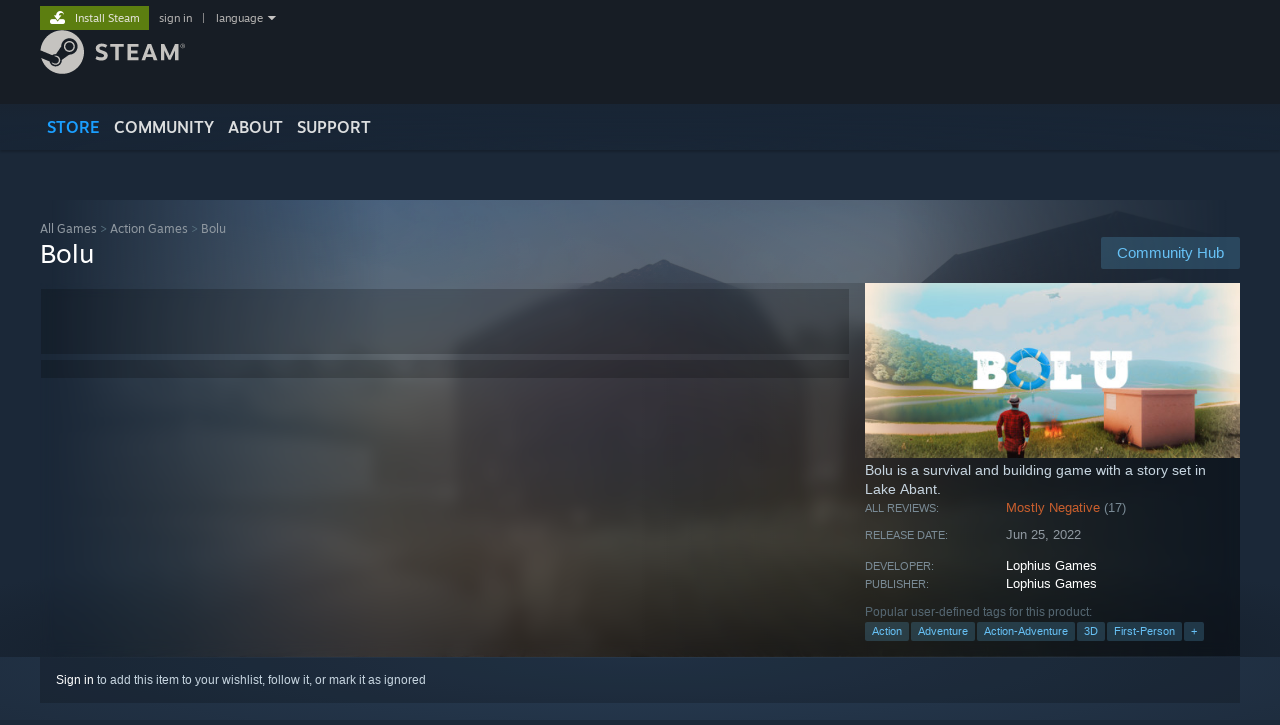

--- FILE ---
content_type: text/html; charset=UTF-8
request_url: https://store.steampowered.com/app/2026580/Bolu/
body_size: 26915
content:
<!DOCTYPE html>
<html class=" responsive DesktopUI" lang="en"  >
<head>
	<meta http-equiv="Content-Type" content="text/html; charset=UTF-8">
			<meta name="viewport" content="width=device-width,initial-scale=1">
		<meta name="theme-color" content="#171a21">
		<title>Bolu on Steam</title>
	<link rel="shortcut icon" href="/favicon.ico" type="image/x-icon">

	
	
	<link href="https://store.akamai.steamstatic.com/public/shared/css/motiva_sans.css?v=4Vj7bvhvv_UL&amp;l=english&amp;_cdn=akamai" rel="stylesheet" type="text/css">
<link href="https://store.akamai.steamstatic.com/public/shared/css/shared_global.css?v=ebGR_Er9ryC7&amp;l=english&amp;_cdn=akamai" rel="stylesheet" type="text/css">
<link href="https://store.akamai.steamstatic.com/public/shared/css/buttons.css?v=u7ItYmj40jWH&amp;l=english&amp;_cdn=akamai" rel="stylesheet" type="text/css">
<link href="https://store.akamai.steamstatic.com/public/css/v6/store.css?v=7I2JdcUuYsRY&amp;l=english&amp;_cdn=akamai" rel="stylesheet" type="text/css">
<link href="https://store.akamai.steamstatic.com/public/shared/css/user_reviews.css?v=apAPCdlxNkZD&amp;l=english&amp;_cdn=akamai" rel="stylesheet" type="text/css">
<link href="https://store.akamai.steamstatic.com/public/shared/css/store_game_shared.css?v=h3rDvpE1fR8Z&amp;l=english&amp;_cdn=akamai" rel="stylesheet" type="text/css">
<link href="https://store.akamai.steamstatic.com/public/css/v6/game.css?v=ng2qfNTUi8dN&amp;l=english&amp;_cdn=akamai" rel="stylesheet" type="text/css">
<link href="https://store.akamai.steamstatic.com/public/shared/css/store_background_shared.css?v=RuX0Jh-U_mAP&amp;l=english&amp;_cdn=akamai" rel="stylesheet" type="text/css">
<link href="https://store.akamai.steamstatic.com/public/css/v6/recommended.css?v=6GQjL0KJMg7U&amp;l=english&amp;_cdn=akamai" rel="stylesheet" type="text/css">
<link href="https://store.akamai.steamstatic.com/public/css/v6/user_reviews_rewards.css?v=nDJVyLGQ1XMI&amp;l=english&amp;_cdn=akamai" rel="stylesheet" type="text/css">
<link href="https://store.akamai.steamstatic.com/public/shared/css/apphub.css?v=6aSuWhV069kq&amp;l=english&amp;_cdn=akamai" rel="stylesheet" type="text/css">
<link href="https://store.akamai.steamstatic.com/public/shared/css/ui-lightness/jquery-ui-1.7.2.custom.css?v=qgq7mHqEwLbE&amp;l=english&amp;_cdn=akamai" rel="stylesheet" type="text/css">
<link href="https://store.akamai.steamstatic.com/public/css/v6/game_mob.css?v=Ryx-AweEEY9T&amp;l=english&amp;_cdn=akamai" rel="stylesheet" type="text/css">
<link href="https://store.akamai.steamstatic.com/public/shared/css/shared_responsive.css?v=8zUcJAgCg1Ml&amp;l=english&amp;_cdn=akamai" rel="stylesheet" type="text/css">
<script type="text/javascript" src="https://store.akamai.steamstatic.com/public/shared/javascript/jquery-1.8.3.min.js?v=NXam5zydzNu8&amp;l=english&amp;_cdn=akamai"></script>
<script type="text/javascript">$J = jQuery.noConflict();</script><script type="text/javascript">VALVE_PUBLIC_PATH = "https:\/\/store.akamai.steamstatic.com\/public\/";</script><script type="text/javascript" src="https://store.akamai.steamstatic.com/public/shared/javascript/tooltip.js?v=LZHsOVauqTrm&amp;l=english&amp;_cdn=akamai"></script>

<script type="text/javascript" src="https://store.akamai.steamstatic.com/public/shared/javascript/shared_global.js?v=rLiUhbtlZk63&amp;l=english&amp;_cdn=akamai"></script>

<script type="text/javascript" src="https://store.akamai.steamstatic.com/public/shared/javascript/auth_refresh.js?v=w6QbwI-5-j2S&amp;l=english&amp;_cdn=akamai"></script>

<script type="text/javascript" src="https://store.akamai.steamstatic.com/public/javascript/main.js?v=iqtA1uhAuuKf&amp;l=english&amp;_cdn=akamai"></script>

<script type="text/javascript" src="https://store.akamai.steamstatic.com/public/javascript/dynamicstore.js?v=PsDbSfdC4Xew&amp;l=english&amp;_cdn=akamai"></script>

<script type="text/javascript">Object.seal && [ Object, Array, String, Number ].map( function( builtin ) { Object.seal( builtin.prototype ); } );</script>
		<script type="text/javascript">
			document.addEventListener('DOMContentLoaded', function(event) {
				$J.data( document, 'x_readytime', new Date().getTime() );
				$J.data( document, 'x_oldref', GetNavCookie() );
				SetupTooltips( { tooltipCSSClass: 'store_tooltip'} );
		});
		</script><script type="text/javascript" src="https://store.akamai.steamstatic.com/public/javascript/gamehighlightplayer.js?v=xnqwN8gH0V-7&amp;l=english&amp;_cdn=akamai"></script>
<script type="text/javascript" src="https://store.akamai.steamstatic.com/public/shared/javascript/user_reviews.js?v=li2vp_5Z315e&amp;l=english&amp;_cdn=akamai"></script>
<script type="text/javascript" src="https://store.akamai.steamstatic.com/public/shared/javascript/dselect.js?v=w0CV_PAvw3UA&amp;l=english&amp;_cdn=akamai"></script>
<script type="text/javascript" src="https://store.akamai.steamstatic.com/public/javascript/app_tagging.js?v=6Tj4xq7wVWFx&amp;l=english&amp;_cdn=akamai"></script>
<script type="text/javascript" src="https://store.akamai.steamstatic.com/public/javascript/game.js?v=xsluJqgnXnXr&amp;l=english&amp;_cdn=akamai"></script>
<script type="text/javascript" src="https://store.akamai.steamstatic.com/public/shared/javascript/flot-0.8/jquery.flot.min.js?v=mSfqk1QKKgiz&amp;l=english&amp;_cdn=akamai"></script>
<script type="text/javascript" src="https://store.akamai.steamstatic.com/public/shared/javascript/flot-0.8/jquery.flot.resize.min.js?v=MeIf0YViALgL&amp;l=english&amp;_cdn=akamai"></script>
<script type="text/javascript" src="https://store.akamai.steamstatic.com/public/shared/javascript/flot-0.8/jquery.flot.time.min.js?v=CIECDYHJjBgN&amp;l=english&amp;_cdn=akamai"></script>
<script type="text/javascript" src="https://store.akamai.steamstatic.com/public/shared/javascript/flot-0.8/jquery.flot.selection.min.js?v=laPWW88ZIIHe&amp;l=english&amp;_cdn=akamai"></script>
<script type="text/javascript" src="https://store.akamai.steamstatic.com/public/shared/javascript/jquery-ui-1.9.2.js?v=Bu2RA9fLXSi-&amp;l=english&amp;_cdn=akamai"></script>
<script type="text/javascript" src="https://store.akamai.steamstatic.com/public/shared/javascript/shared_responsive_adapter.js?v=e6xwLWkl6YbR&amp;l=english&amp;_cdn=akamai"></script>

						<meta name="twitter:card" content="summary_large_image">
					<meta name="Description" content="Bolu is a survival and building game with a story set in Lake Abant.">
			
	<meta name="twitter:site" content="@steam" />

						<meta property="og:title" content="Bolu on Steam">
					<meta property="twitter:title" content="Bolu on Steam">
					<meta property="og:type" content="website">
					<meta property="fb:app_id" content="105386699540688">
					<meta property="og:site" content="Steam">
					<meta property="og:url" content="https://store.steampowered.com/app/2026580/Bolu/">
					<meta property="og:description" content="Bolu is a survival and building game with a story set in Lake Abant.">
					<meta property="twitter:description" content="Bolu is a survival and building game with a story set in Lake Abant.">
			
			<link rel="canonical" href="https://store.steampowered.com/app/2026580/Bolu/">
	
			<link rel="image_src" href="https://shared.akamai.steamstatic.com/store_item_assets/steam/apps/2026580/capsule_616x353.jpg?t=1728346281">
		<meta property="og:image" content="https://shared.akamai.steamstatic.com/store_item_assets/steam/apps/2026580/capsule_616x353.jpg?t=1728346281">
		<meta name="twitter:image" content="https://shared.akamai.steamstatic.com/store_item_assets/steam/apps/2026580/capsule_616x353.jpg?t=1728346281" />
				
	
	
	
	
	</head>
<body class="v6 app game_bg menu_background_overlap application widestore v7menu responsive_page ">


<div class="responsive_page_frame with_header">
						<div role="navigation" class="responsive_page_menu_ctn mainmenu" aria-label="Mobile Menu">
				<div class="responsive_page_menu"  id="responsive_page_menu">
										<div class="mainmenu_contents">
						<div class="mainmenu_contents_items">
															<a class="menuitem" href="https://store.steampowered.com/login/?redir=app%2F2026580%2FBolu%2F&redir_ssl=1&snr=1_5_9__global-header">
									Sign in								</a>
															<a class="menuitem supernav supernav_active" href="https://store.steampowered.com/?snr=1_5_9__global-responsive-menu" data-tooltip-type="selector" data-tooltip-content=".submenu_Store">
				Store			</a>
			<div class="submenu_Store" style="display: none;" data-submenuid="Store">
														<a class="submenuitem" href="https://store.steampowered.com/?snr=1_5_9__global-responsive-menu">
						Home											</a>
														<a class="submenuitem" href="https://store.steampowered.com/explore/?snr=1_5_9__global-responsive-menu">
						Discovery Queue											</a>
														<a class="submenuitem" href="https://steamcommunity.com/my/wishlist/">
						Wishlist											</a>
														<a class="submenuitem" href="https://store.steampowered.com/points/shop/?snr=1_5_9__global-responsive-menu">
						Points Shop											</a>
														<a class="submenuitem" href="https://store.steampowered.com/news/?snr=1_5_9__global-responsive-menu">
						News											</a>
														<a class="submenuitem" href="https://store.steampowered.com/stats/?snr=1_5_9__global-responsive-menu">
						Charts											</a>
							</div>
										<a class="menuitem supernav" href="https://steamcommunity.com/" data-tooltip-type="selector" data-tooltip-content=".submenu_Community">
				Community			</a>
			<div class="submenu_Community" style="display: none;" data-submenuid="Community">
														<a class="submenuitem" href="https://steamcommunity.com/">
						Home											</a>
														<a class="submenuitem" href="https://steamcommunity.com/discussions/">
						Discussions											</a>
														<a class="submenuitem" href="https://steamcommunity.com/workshop/">
						Workshop											</a>
														<a class="submenuitem" href="https://steamcommunity.com/market/">
						Market											</a>
														<a class="submenuitem" href="https://steamcommunity.com/?subsection=broadcasts">
						Broadcasts											</a>
							</div>
										<a class="menuitem " href="https://store.steampowered.com/about/?snr=1_5_9__global-responsive-menu">
				About			</a>
										<a class="menuitem " href="https://help.steampowered.com/en/">
				Support			</a>
			
							<div class="minor_menu_items">
																								<div class="menuitem change_language_action">
									Change language								</div>
																																	<a class="menuitem" href="https://store.steampowered.com/mobile" target="_blank" rel="noreferrer">Get the Steam Mobile App</a>
																									<div class="menuitem" role="link" onclick="Responsive_RequestDesktopView();">
										View desktop website									</div>
															</div>
						</div>
						<div class="mainmenu_footer_spacer  "></div>
						<div class="mainmenu_footer">
															<div class="mainmenu_footer_logo"><img src="https://store.akamai.steamstatic.com/public/shared/images/responsive/footerLogo_valve_new.png"></div>
								© Valve Corporation. All rights reserved. All trademarks are property of their respective owners in the US and other countries.								<span class="mainmenu_valve_links">
									<a href="https://store.steampowered.com/privacy_agreement/?snr=1_5_9__global-responsive-menu" target="_blank">Privacy Policy</a>
									&nbsp;| &nbsp;<a href="http://www.valvesoftware.com/legal.htm" target="_blank">Legal</a>
									&nbsp;| &nbsp;<a href="https://help.steampowered.com/faqs/view/10BB-D27A-6378-4436" target="_blank">Accessibility</a>
									&nbsp;| &nbsp;<a href="https://store.steampowered.com/subscriber_agreement/?snr=1_5_9__global-responsive-menu" target="_blank">Steam Subscriber Agreement</a>
									&nbsp;| &nbsp;<a href="https://store.steampowered.com/steam_refunds/?snr=1_5_9__global-responsive-menu" target="_blank">Refunds</a>
									&nbsp;| &nbsp;<a href="https://store.steampowered.com/account/cookiepreferences/?snr=1_5_9__global-responsive-menu" target="_blank">Cookies</a>
								</span>
													</div>
					</div>
									</div>
			</div>
		
		<div class="responsive_local_menu_tab"></div>

		<div class="responsive_page_menu_ctn localmenu">
			<div class="responsive_page_menu"  id="responsive_page_local_menu" data-panel="{&quot;onOptionsActionDescription&quot;:&quot;Filter&quot;,&quot;onOptionsButton&quot;:&quot;Responsive_ToggleLocalMenu()&quot;,&quot;onCancelButton&quot;:&quot;Responsive_ToggleLocalMenu()&quot;}">
				<div class="localmenu_content" data-panel="{&quot;maintainY&quot;:true,&quot;bFocusRingRoot&quot;:true,&quot;flow-children&quot;:&quot;column&quot;}">
				</div>
			</div>
		</div>



					<div class="responsive_header">
				<div class="responsive_header_content">
					<div id="responsive_menu_logo">
						<img src="https://store.akamai.steamstatic.com/public/shared/images/responsive/header_menu_hamburger.png" height="100%">
											</div>
					<div class="responsive_header_logo">
						<a href="https://store.steampowered.com/?snr=1_5_9__global-responsive-menu">
															<img src="https://store.akamai.steamstatic.com/public/shared/images/responsive/header_logo.png" height="36" border="0" alt="STEAM">
													</a>
					</div>
					<div class="responsive_header_react_target" data-featuretarget="store-menu-responsive-search"><div class="responsive_header_react_placeholder"></div></div>				</div>
			</div>
		
		<div class="responsive_page_content_overlay">

		</div>

		<div class="responsive_fixonscroll_ctn nonresponsive_hidden ">
		</div>
	
	<div class="responsive_page_content">

		<div role="banner" id="global_header" data-panel="{&quot;flow-children&quot;:&quot;row&quot;}">
	<div class="content">
		<div class="logo">
			<span id="logo_holder">
									<a href="https://store.steampowered.com/?snr=1_5_9__global-header" aria-label="Link to the Steam Homepage">
						<img src="https://store.akamai.steamstatic.com/public/shared/images/header/logo_steam.svg?t=962016" width="176" height="44" alt="Link to the Steam Homepage">
					</a>
							</span>
		</div>

			<div role="navigation" class="supernav_container" aria-label="Global Menu">
								<a class="menuitem supernav supernav_active" href="https://store.steampowered.com/?snr=1_5_9__global-header" data-tooltip-type="selector" data-tooltip-content=".submenu_Store">
				STORE			</a>
			<div class="submenu_Store" style="display: none;" data-submenuid="Store">
														<a class="submenuitem" href="https://store.steampowered.com/?snr=1_5_9__global-header">
						Home											</a>
														<a class="submenuitem" href="https://store.steampowered.com/explore/?snr=1_5_9__global-header">
						Discovery Queue											</a>
														<a class="submenuitem" href="https://steamcommunity.com/my/wishlist/">
						Wishlist											</a>
														<a class="submenuitem" href="https://store.steampowered.com/points/shop/?snr=1_5_9__global-header">
						Points Shop											</a>
														<a class="submenuitem" href="https://store.steampowered.com/news/?snr=1_5_9__global-header">
						News											</a>
														<a class="submenuitem" href="https://store.steampowered.com/stats/?snr=1_5_9__global-header">
						Charts											</a>
							</div>
										<a class="menuitem supernav" href="https://steamcommunity.com/" data-tooltip-type="selector" data-tooltip-content=".submenu_Community">
				COMMUNITY			</a>
			<div class="submenu_Community" style="display: none;" data-submenuid="Community">
														<a class="submenuitem" href="https://steamcommunity.com/">
						Home											</a>
														<a class="submenuitem" href="https://steamcommunity.com/discussions/">
						Discussions											</a>
														<a class="submenuitem" href="https://steamcommunity.com/workshop/">
						Workshop											</a>
														<a class="submenuitem" href="https://steamcommunity.com/market/">
						Market											</a>
														<a class="submenuitem" href="https://steamcommunity.com/?subsection=broadcasts">
						Broadcasts											</a>
							</div>
										<a class="menuitem " href="https://store.steampowered.com/about/?snr=1_5_9__global-header">
				About			</a>
										<a class="menuitem " href="https://help.steampowered.com/en/">
				SUPPORT			</a>
				</div>
	<script type="text/javascript">
		jQuery(function($) {
			$('#global_header .supernav').v_tooltip({'location':'bottom', 'destroyWhenDone': false, 'tooltipClass': 'supernav_content', 'offsetY':-6, 'offsetX': 1, 'horizontalSnap': 4, 'tooltipParent': '#global_header .supernav_container', 'correctForScreenSize': false});
		});
	</script>

		<div id="global_actions">
			<div role="navigation" id="global_action_menu" aria-label="Account Menu">
									<a class="header_installsteam_btn header_installsteam_btn_green" href="https://store.steampowered.com/about/?snr=1_5_9__global-header">
						<div class="header_installsteam_btn_content">
							Install Steam						</div>
					</a>
				
				
									<a class="global_action_link" href="https://store.steampowered.com/login/?redir=app%2F2026580%2FBolu%2F&redir_ssl=1&snr=1_5_9__global-header">sign in</a>
											&nbsp;|&nbsp;
						<span class="pulldown global_action_link" id="language_pulldown" onclick="ShowMenu( this, 'language_dropdown', 'right' );">language</span>
						<div class="popup_block_new" id="language_dropdown" style="display: none;">
							<div class="popup_body popup_menu">
																																					<a class="popup_menu_item tight" href="?l=schinese" onclick="ChangeLanguage( 'schinese' ); return false;">简体中文 (Simplified Chinese)</a>
																													<a class="popup_menu_item tight" href="?l=tchinese" onclick="ChangeLanguage( 'tchinese' ); return false;">繁體中文 (Traditional Chinese)</a>
																													<a class="popup_menu_item tight" href="?l=japanese" onclick="ChangeLanguage( 'japanese' ); return false;">日本語 (Japanese)</a>
																													<a class="popup_menu_item tight" href="?l=koreana" onclick="ChangeLanguage( 'koreana' ); return false;">한국어 (Korean)</a>
																													<a class="popup_menu_item tight" href="?l=thai" onclick="ChangeLanguage( 'thai' ); return false;">ไทย (Thai)</a>
																													<a class="popup_menu_item tight" href="?l=bulgarian" onclick="ChangeLanguage( 'bulgarian' ); return false;">Български (Bulgarian)</a>
																													<a class="popup_menu_item tight" href="?l=czech" onclick="ChangeLanguage( 'czech' ); return false;">Čeština (Czech)</a>
																													<a class="popup_menu_item tight" href="?l=danish" onclick="ChangeLanguage( 'danish' ); return false;">Dansk (Danish)</a>
																													<a class="popup_menu_item tight" href="?l=german" onclick="ChangeLanguage( 'german' ); return false;">Deutsch (German)</a>
																																							<a class="popup_menu_item tight" href="?l=spanish" onclick="ChangeLanguage( 'spanish' ); return false;">Español - España (Spanish - Spain)</a>
																													<a class="popup_menu_item tight" href="?l=latam" onclick="ChangeLanguage( 'latam' ); return false;">Español - Latinoamérica (Spanish - Latin America)</a>
																													<a class="popup_menu_item tight" href="?l=greek" onclick="ChangeLanguage( 'greek' ); return false;">Ελληνικά (Greek)</a>
																													<a class="popup_menu_item tight" href="?l=french" onclick="ChangeLanguage( 'french' ); return false;">Français (French)</a>
																													<a class="popup_menu_item tight" href="?l=italian" onclick="ChangeLanguage( 'italian' ); return false;">Italiano (Italian)</a>
																													<a class="popup_menu_item tight" href="?l=indonesian" onclick="ChangeLanguage( 'indonesian' ); return false;">Bahasa Indonesia (Indonesian)</a>
																													<a class="popup_menu_item tight" href="?l=hungarian" onclick="ChangeLanguage( 'hungarian' ); return false;">Magyar (Hungarian)</a>
																													<a class="popup_menu_item tight" href="?l=dutch" onclick="ChangeLanguage( 'dutch' ); return false;">Nederlands (Dutch)</a>
																													<a class="popup_menu_item tight" href="?l=norwegian" onclick="ChangeLanguage( 'norwegian' ); return false;">Norsk (Norwegian)</a>
																													<a class="popup_menu_item tight" href="?l=polish" onclick="ChangeLanguage( 'polish' ); return false;">Polski (Polish)</a>
																													<a class="popup_menu_item tight" href="?l=portuguese" onclick="ChangeLanguage( 'portuguese' ); return false;">Português (Portuguese - Portugal)</a>
																													<a class="popup_menu_item tight" href="?l=brazilian" onclick="ChangeLanguage( 'brazilian' ); return false;">Português - Brasil (Portuguese - Brazil)</a>
																													<a class="popup_menu_item tight" href="?l=romanian" onclick="ChangeLanguage( 'romanian' ); return false;">Română (Romanian)</a>
																													<a class="popup_menu_item tight" href="?l=russian" onclick="ChangeLanguage( 'russian' ); return false;">Русский (Russian)</a>
																													<a class="popup_menu_item tight" href="?l=finnish" onclick="ChangeLanguage( 'finnish' ); return false;">Suomi (Finnish)</a>
																													<a class="popup_menu_item tight" href="?l=swedish" onclick="ChangeLanguage( 'swedish' ); return false;">Svenska (Swedish)</a>
																													<a class="popup_menu_item tight" href="?l=turkish" onclick="ChangeLanguage( 'turkish' ); return false;">Türkçe (Turkish)</a>
																													<a class="popup_menu_item tight" href="?l=vietnamese" onclick="ChangeLanguage( 'vietnamese' ); return false;">Tiếng Việt (Vietnamese)</a>
																													<a class="popup_menu_item tight" href="?l=ukrainian" onclick="ChangeLanguage( 'ukrainian' ); return false;">Українська (Ukrainian)</a>
																									<a class="popup_menu_item tight" href="https://www.valvesoftware.com/en/contact?contact-person=Translation%20Team%20Feedback" target="_blank">Report a translation problem</a>
							</div>
						</div>
												</div>
					</div>
			</div>
</div>
<div class="StoreMenuLoadingPlaceholder" data-featuretarget="store-menu-v7"><div class="PlaceholderInner"></div></div><div id="responsive_store_nav_ctn"></div><div id="responsive_store_nav_overlay" style="display:none"><div id="responsive_store_nav_overlay_ctn"></div><div id="responsive_store_nav_overlay_bottom"></div></div><div id="responsive_store_search_overlay" style="display:none"></div><div data-cart-banner-spot="1"></div>
		<div role="main" class="responsive_page_template_content" id="responsive_page_template_content" data-panel="{&quot;autoFocus&quot;:true}" >

			<div id="application_config" style="display: none;"  data-config="{&quot;EUNIVERSE&quot;:1,&quot;WEB_UNIVERSE&quot;:&quot;public&quot;,&quot;LANGUAGE&quot;:&quot;english&quot;,&quot;COUNTRY&quot;:&quot;US&quot;,&quot;MEDIA_CDN_COMMUNITY_URL&quot;:&quot;https:\/\/cdn.akamai.steamstatic.com\/steamcommunity\/public\/&quot;,&quot;MEDIA_CDN_URL&quot;:&quot;https:\/\/cdn.akamai.steamstatic.com\/&quot;,&quot;VIDEO_CDN_URL&quot;:&quot;https:\/\/video.akamai.steamstatic.com\/&quot;,&quot;COMMUNITY_CDN_URL&quot;:&quot;https:\/\/community.akamai.steamstatic.com\/&quot;,&quot;COMMUNITY_CDN_ASSET_URL&quot;:&quot;https:\/\/cdn.akamai.steamstatic.com\/steamcommunity\/public\/assets\/&quot;,&quot;STORE_CDN_URL&quot;:&quot;https:\/\/store.akamai.steamstatic.com\/&quot;,&quot;PUBLIC_SHARED_URL&quot;:&quot;https:\/\/store.akamai.steamstatic.com\/public\/shared\/&quot;,&quot;COMMUNITY_BASE_URL&quot;:&quot;https:\/\/steamcommunity.com\/&quot;,&quot;CHAT_BASE_URL&quot;:&quot;https:\/\/steamcommunity.com\/&quot;,&quot;STORE_BASE_URL&quot;:&quot;https:\/\/store.steampowered.com\/&quot;,&quot;STORE_CHECKOUT_BASE_URL&quot;:&quot;https:\/\/checkout.steampowered.com\/&quot;,&quot;IMG_URL&quot;:&quot;https:\/\/store.akamai.steamstatic.com\/public\/images\/&quot;,&quot;STEAMTV_BASE_URL&quot;:&quot;https:\/\/steam.tv\/&quot;,&quot;HELP_BASE_URL&quot;:&quot;https:\/\/help.steampowered.com\/&quot;,&quot;PARTNER_BASE_URL&quot;:&quot;https:\/\/partner.steamgames.com\/&quot;,&quot;STATS_BASE_URL&quot;:&quot;https:\/\/partner.steampowered.com\/&quot;,&quot;INTERNAL_STATS_BASE_URL&quot;:&quot;https:\/\/steamstats.valve.org\/&quot;,&quot;IN_CLIENT&quot;:false,&quot;USE_POPUPS&quot;:false,&quot;STORE_ICON_BASE_URL&quot;:&quot;https:\/\/shared.akamai.steamstatic.com\/store_item_assets\/steam\/apps\/&quot;,&quot;STORE_ITEM_BASE_URL&quot;:&quot;https:\/\/shared.akamai.steamstatic.com\/store_item_assets\/&quot;,&quot;WEBAPI_BASE_URL&quot;:&quot;https:\/\/api.steampowered.com\/&quot;,&quot;TOKEN_URL&quot;:&quot;https:\/\/store.steampowered.com\/\/chat\/clientjstoken&quot;,&quot;BUILD_TIMESTAMP&quot;:1769732343,&quot;PAGE_TIMESTAMP&quot;:1769749468,&quot;IN_TENFOOT&quot;:false,&quot;IN_GAMEPADUI&quot;:false,&quot;IN_CHROMEOS&quot;:false,&quot;IN_MOBILE_WEBVIEW&quot;:false,&quot;PLATFORM&quot;:&quot;macos&quot;,&quot;BASE_URL_STORE_CDN_ASSETS&quot;:&quot;https:\/\/cdn.akamai.steamstatic.com\/store\/&quot;,&quot;EREALM&quot;:1,&quot;LOGIN_BASE_URL&quot;:&quot;https:\/\/login.steampowered.com\/&quot;,&quot;AVATAR_BASE_URL&quot;:&quot;https:\/\/avatars.akamai.steamstatic.com\/&quot;,&quot;FROM_WEB&quot;:true,&quot;WEBSITE_ID&quot;:&quot;Store&quot;,&quot;BASE_URL_SHARED_CDN&quot;:&quot;https:\/\/shared.akamai.steamstatic.com\/&quot;,&quot;CLAN_CDN_ASSET_URL&quot;:&quot;https:\/\/clan.akamai.steamstatic.com\/&quot;,&quot;COMMUNITY_ASSETS_BASE_URL&quot;:&quot;https:\/\/shared.akamai.steamstatic.com\/community_assets\/&quot;,&quot;SNR&quot;:&quot;1_5_9_&quot;}" data-userinfo="{&quot;logged_in&quot;:false,&quot;country_code&quot;:&quot;US&quot;,&quot;excluded_content_descriptors&quot;:[3,4]}" data-hwinfo="{&quot;bSteamOS&quot;:false,&quot;bSteamDeck&quot;:false}" data-broadcastuser="{&quot;success&quot;:1,&quot;bHideStoreBroadcast&quot;:false}" data-store_page_asset_url="&quot;https:\/\/shared.akamai.steamstatic.com\/store_item_assets\/steam\/apps\/2026580\/%s?t=1728346281&quot;" data-store_page_extra_assets_url="&quot;https:\/\/shared.akamai.steamstatic.com\/store_item_assets\/steam\/apps\/2026580\/%s?t=1728346281&quot;" data-store_page_extra_assets_map="{&quot;extras\/sc1_00000.png&quot;:[{&quot;urlPart&quot;:&quot;extras\/2583d5df4594e0815c6df408838fe705.avif&quot;,&quot;extension&quot;:&quot;avif&quot;,&quot;alt_text&quot;:null,&quot;urlPartBig&quot;:null,&quot;width&quot;:&quot;684&quot;,&quot;height&quot;:&quot;254&quot;}],&quot;extras\/sc1_fishinf.png&quot;:[{&quot;urlPart&quot;:&quot;extras\/a4cfa6691b754ae7e6cf2a25ae51db07.avif&quot;,&quot;extension&quot;:&quot;avif&quot;,&quot;alt_text&quot;:null,&quot;urlPartBig&quot;:null,&quot;width&quot;:&quot;684&quot;,&quot;height&quot;:&quot;254&quot;}],&quot;extras\/sc1.gif&quot;:[{&quot;urlPart&quot;:&quot;extras\/bcb5a49a7ac5fbae1e69c2a27c23e33c.poster.avif&quot;,&quot;extension&quot;:&quot;poster.avif&quot;,&quot;alt_text&quot;:null,&quot;urlPartBig&quot;:null,&quot;width&quot;:&quot;685&quot;,&quot;height&quot;:&quot;254&quot;},{&quot;urlPart&quot;:&quot;extras\/bcb5a49a7ac5fbae1e69c2a27c23e33c.mp4&quot;,&quot;extension&quot;:&quot;mp4&quot;,&quot;alt_text&quot;:null,&quot;urlPartBig&quot;:null,&quot;width&quot;:&quot;684&quot;,&quot;height&quot;:&quot;254&quot;},{&quot;urlPart&quot;:&quot;extras\/bcb5a49a7ac5fbae1e69c2a27c23e33c.webm&quot;,&quot;extension&quot;:&quot;webm&quot;,&quot;alt_text&quot;:null,&quot;urlPartBig&quot;:null,&quot;width&quot;:&quot;684&quot;,&quot;height&quot;:&quot;254&quot;}],&quot;extras\/sc1_1.gif&quot;:[{&quot;urlPart&quot;:&quot;extras\/6a8452cc4613c7aa7b55136571df4c2a.poster.avif&quot;,&quot;extension&quot;:&quot;poster.avif&quot;,&quot;alt_text&quot;:null,&quot;urlPartBig&quot;:null,&quot;width&quot;:&quot;685&quot;,&quot;height&quot;:&quot;254&quot;},{&quot;urlPart&quot;:&quot;extras\/6a8452cc4613c7aa7b55136571df4c2a.mp4&quot;,&quot;extension&quot;:&quot;mp4&quot;,&quot;alt_text&quot;:null,&quot;urlPartBig&quot;:null,&quot;width&quot;:&quot;684&quot;,&quot;height&quot;:&quot;254&quot;},{&quot;urlPart&quot;:&quot;extras\/6a8452cc4613c7aa7b55136571df4c2a.webm&quot;,&quot;extension&quot;:&quot;webm&quot;,&quot;alt_text&quot;:null,&quot;urlPartBig&quot;:null,&quot;width&quot;:&quot;684&quot;,&quot;height&quot;:&quot;254&quot;}],&quot;extras\/sc1_00001.png&quot;:[{&quot;urlPart&quot;:&quot;extras\/d3f533fb81a8bc0a00d7bb48a0a3dddc.avif&quot;,&quot;extension&quot;:&quot;avif&quot;,&quot;alt_text&quot;:null,&quot;urlPartBig&quot;:null,&quot;width&quot;:&quot;684&quot;,&quot;height&quot;:&quot;254&quot;}],&quot;extras\/200x__1_.png&quot;:[{&quot;urlPart&quot;:&quot;extras\/661be25c7a1aa2c1348b7e2decef1a41.avif&quot;,&quot;extension&quot;:&quot;avif&quot;,&quot;alt_text&quot;:null,&quot;urlPartBig&quot;:null,&quot;width&quot;:&quot;200&quot;,&quot;height&quot;:&quot;200&quot;}],&quot;extras\/200x__2_.png&quot;:[{&quot;urlPart&quot;:&quot;extras\/5ce8d9e1f54bc914c37b2c089ebfe662.avif&quot;,&quot;extension&quot;:&quot;avif&quot;,&quot;alt_text&quot;:null,&quot;urlPartBig&quot;:null,&quot;width&quot;:&quot;200&quot;,&quot;height&quot;:&quot;200&quot;}],&quot;extras\/200x__3_.png&quot;:[{&quot;urlPart&quot;:&quot;extras\/5cef12d48cfd7364ae94cd5f8a58b29a.avif&quot;,&quot;extension&quot;:&quot;avif&quot;,&quot;alt_text&quot;:null,&quot;urlPartBig&quot;:null,&quot;width&quot;:&quot;200&quot;,&quot;height&quot;:&quot;200&quot;}],&quot;extras\/2048__1_.png&quot;:[{&quot;urlPart&quot;:&quot;extras\/805ed68d67fe9e5c960201cefce5586e.avif&quot;,&quot;extension&quot;:&quot;avif&quot;,&quot;alt_text&quot;:null,&quot;urlPartBig&quot;:&quot;extras_big\/805ed68d67fe9e5c960201cefce5586e.avif&quot;,&quot;width&quot;:&quot;800&quot;,&quot;height&quot;:&quot;97&quot;}],&quot;extras\/2048__2_.png&quot;:[{&quot;urlPart&quot;:&quot;extras\/d9e0930f31fb9d238106bb499f02ddc7.avif&quot;,&quot;extension&quot;:&quot;avif&quot;,&quot;alt_text&quot;:null,&quot;urlPartBig&quot;:&quot;extras_big\/d9e0930f31fb9d238106bb499f02ddc7.avif&quot;,&quot;width&quot;:&quot;800&quot;,&quot;height&quot;:&quot;97&quot;}],&quot;extras\/2048__3_.png&quot;:[{&quot;urlPart&quot;:&quot;extras\/19dea60d8612b57097fe054708e37c0f.avif&quot;,&quot;extension&quot;:&quot;avif&quot;,&quot;alt_text&quot;:null,&quot;urlPartBig&quot;:&quot;extras_big\/19dea60d8612b57097fe054708e37c0f.avif&quot;,&quot;width&quot;:&quot;800&quot;,&quot;height&quot;:&quot;97&quot;}],&quot;extras\/comp_1_00000.png&quot;:[{&quot;urlPart&quot;:&quot;extras\/bf7e7291abbaafdbe7076ae2046ea436.avif&quot;,&quot;extension&quot;:&quot;avif&quot;,&quot;alt_text&quot;:null,&quot;urlPartBig&quot;:null,&quot;width&quot;:&quot;616&quot;,&quot;height&quot;:&quot;100&quot;}]}" data-deckcompatibility="{&quot;appid&quot;:2026580,&quot;resolved_category&quot;:0,&quot;resolved_items&quot;:[],&quot;steam_deck_blog_url&quot;:&quot;&quot;,&quot;search_id&quot;:null,&quot;steamos_resolved_category&quot;:0,&quot;steamos_resolved_items&quot;:[]}" data-appname="&quot;Bolu&quot;" data-store_user_config="{&quot;webapi_token&quot;:&quot;&quot;,&quot;shoppingcart&quot;:null,&quot;originating_navdata&quot;:{&quot;domain&quot;:&quot;store.steampowered.com&quot;,&quot;controller&quot;:&quot;direct-navigation&quot;,&quot;method&quot;:&quot;&quot;,&quot;submethod&quot;:&quot;&quot;,&quot;feature&quot;:&quot;&quot;,&quot;depth&quot;:0,&quot;countrycode&quot;:&quot;&quot;,&quot;webkey&quot;:null,&quot;is_client&quot;:false,&quot;curator_data&quot;:null,&quot;is_likely_bot&quot;:true,&quot;is_utm&quot;:false},&quot;wishlist_item_count&quot;:0}"></div><div id="application_root"></div><script>window.g_wapit="";</script><link href="https://store.akamai.steamstatic.com/public/css/applications/store/main.css?v=mw8LVDvyH3ep&amp;l=english&amp;_cdn=akamai" rel="stylesheet" type="text/css">
<script type="text/javascript" src="https://store.akamai.steamstatic.com/public/javascript/applications/store/manifest.js?v=U9Gyd54gz6vt&amp;l=english&amp;_cdn=akamai"></script>
<script type="text/javascript" src="https://store.akamai.steamstatic.com/public/javascript/applications/store/libraries~b28b7af69.js?v=L9JqUktT3bf9&amp;l=english&amp;_cdn=akamai"></script>
<script type="text/javascript" src="https://store.akamai.steamstatic.com/public/javascript/applications/store/main.js?v=-NaS0ASRXDIl&amp;l=english&amp;_cdn=akamai"></script>
<script type="text/javascript">
	var g_AccountID = 0;
	var g_Languages = ["english"];
	var g_sessionID = "4c1738df4ecd747605d042db";
	var g_ServerTime = 1769749468;
	var g_bUseNewCartAPI = true;

	$J( InitMiniprofileHovers( 'https%3A%2F%2Fstore.steampowered.com%2F' ) );

	
	if ( typeof GStoreItemData != 'undefined' )
	{
		GStoreItemData.AddNavParams({
			__page_default: "1_5_9_",
			__page_default_obj: {"domain":"store.steampowered.com","controller":"application","method":"app","submethod":"","feature":null,"depth":null,"countrycode":"US","webkey":null,"is_client":false,"curator_data":null,"is_likely_bot":true,"is_utm":null},
			__originating_obj: {"domain":"store.steampowered.com","controller":"direct-navigation","method":"","submethod":"","feature":"","depth":0,"countrycode":"","webkey":null,"is_client":false,"curator_data":null,"is_likely_bot":true,"is_utm":false},
			storemenu_recommendedtags: "1_5_9__17"		});
	}

	if ( typeof GDynamicStore != 'undefined' )
	{
		GDynamicStore.Init(0, false, "", {"primary_language":null,"secondary_languages":null,"platform_windows":null,"platform_mac":null,"platform_linux":null,"timestamp_updated":null,"hide_store_broadcast":null,"review_score_preference":null,"timestamp_content_descriptor_preferences_updated":null,"provide_deck_feedback":null,"additional_languages":null,"game_frame_rate_reporting":null}, 'US',
			{"bNoDefaultDescriptors":true});
		GStoreItemData.SetCurrencyFormatter(function( nValueInCents, bWholeUnitsOnly ) { var fmt = function( nValueInCents, bWholeUnitsOnly ) {	var format = v_numberformat( nValueInCents / 100, bWholeUnitsOnly ? 0 : 2, ".", ","); return format; };var strNegativeSymbol = '';	if ( nValueInCents < 0 ) { strNegativeSymbol = '-'; nValueInCents = -nValueInCents; }return strNegativeSymbol + "$" + fmt( nValueInCents, bWholeUnitsOnly );});
		GStoreItemData.SetCurrencyMinPriceIncrement(1);
	}
</script>

<script type="text/javascript">

	var g_eDiscoveryQueueType = 0;

	GStoreItemData.AddStoreItemDataSet(
		{"rgApps":{"1771300":{"name":"Kingdom Come: Deliverance II","url_name":"Kingdom_Come_Deliverance_II","discount_block":"<div class=\"discount_block  no_discount\" data-price-final=\"5999\" data-bundlediscount=\"0\" data-discount=\"0\"><div class=\"discount_prices\"><div class=\"discount_final_price\">$59.99<\/div><\/div><\/div>","descids":[1,2,5],"small_capsulev5":"https:\/\/shared.akamai.steamstatic.com\/store_item_assets\/steam\/apps\/1771300\/93e28946c46f09d761bbfab1e17e8c1c4a8323a0\/capsule_184x69.jpg?t=1769507535","os_windows":true,"has_live_broadcast":false,"localized":true,"localized_english":true,"has_adult_content_violence":true},"1326470":{"name":"Sons Of The Forest","url_name":"Sons_Of_The_Forest","discount_block":"<div class=\"discount_block  no_discount\" data-price-final=\"2999\" data-bundlediscount=\"0\" data-discount=\"0\"><div class=\"discount_prices\"><div class=\"discount_final_price\">$29.99<\/div><\/div><\/div>","descids":[1,2,5],"small_capsulev5":"https:\/\/shared.akamai.steamstatic.com\/store_item_assets\/steam\/apps\/1326470\/capsule_184x69.jpg?t=1708624856","os_windows":true,"has_live_broadcast":false,"localized":true,"localized_english":true,"has_adult_content_violence":true},"1149460":{"name":"ICARUS","url_name":"ICARUS","discount_block":"<div class=\"discount_block  no_discount\" data-price-final=\"3499\" data-bundlediscount=\"0\" data-discount=\"0\"><div class=\"discount_prices\"><div class=\"discount_final_price\">$34.99<\/div><\/div><\/div>","descids":[],"small_capsulev5":"https:\/\/shared.akamai.steamstatic.com\/store_item_assets\/steam\/apps\/1149460\/capsule_184x69.jpg?t=1764892501","os_windows":true,"has_live_broadcast":false,"localized":true,"localized_english":true,"status_string":"Just Updated"},"2300320":{"name":"Farming Simulator 25","url_name":"Farming_Simulator_25","discount_block":"<div class=\"discount_block  no_discount\" data-price-final=\"2999\" data-bundlediscount=\"0\" data-discount=\"0\"><div class=\"discount_prices\"><div class=\"discount_final_price\">$29.99<\/div><\/div><\/div>","descids":[],"small_capsulev5":"https:\/\/shared.akamai.steamstatic.com\/store_item_assets\/steam\/apps\/2300320\/f56e9279a16ad2f6a0532a7ef72042d7428c00c7\/capsule_184x69.jpg?t=1764249746","os_windows":true,"os_macos":true,"has_live_broadcast":true,"localized":true,"localized_english":true},"1304930":{"name":"The Outlast Trials","url_name":"The_Outlast_Trials","discount_block":"<div class=\"discount_block  no_discount\" data-price-final=\"3999\" data-bundlediscount=\"0\" data-discount=\"0\"><div class=\"discount_prices\"><div class=\"discount_final_price\">$39.99<\/div><\/div><\/div>","descids":[1,2,5],"small_capsulev5":"https:\/\/shared.akamai.steamstatic.com\/store_item_assets\/steam\/apps\/1304930\/dd0d50754c2c3aaede554ff960974cff95ef6015\/capsule_184x69.jpg?t=1765832625","os_windows":true,"has_live_broadcast":false,"localized":true,"localized_english":true,"has_adult_content_violence":true},"3527290":{"name":"PEAK","url_name":"PEAK","discount_block":"<div class=\"discount_block  no_discount\" data-price-final=\"799\" data-bundlediscount=\"0\" data-discount=\"0\"><div class=\"discount_prices\"><div class=\"discount_final_price\">$7.99<\/div><\/div><\/div>","descids":[],"small_capsulev5":"https:\/\/shared.akamai.steamstatic.com\/store_item_assets\/steam\/apps\/3527290\/1844964d7a353e50eb3cc979ea922729d8c1b0ad\/capsule_184x69.jpg?t=1764003551","os_windows":true,"has_live_broadcast":false,"localized":true,"localized_english":true},"1783560":{"name":"The Last Caretaker","url_name":"The_Last_Caretaker","discount_block":"<div class=\"discount_block  no_discount\" data-price-final=\"3499\" data-bundlediscount=\"0\" data-discount=\"0\"><div class=\"discount_prices\"><div class=\"discount_final_price\">$34.99<\/div><\/div><\/div>","descids":[],"small_capsulev5":"https:\/\/shared.akamai.steamstatic.com\/store_item_assets\/steam\/apps\/1783560\/372e02dae84b020fe1da6b1838353b1d06efe902\/capsule_184x69.jpg?t=1765885653","os_windows":true,"early_access":true,"has_live_broadcast":false,"localized":true,"localized_english":true},"1465360":{"name":"SnowRunner","url_name":"SnowRunner","discount_block":"<div class=\"discount_block \" data-price-final=\"1199\" data-bundlediscount=\"0\" data-discount=\"60\" role=\"link\" aria-label=\"60% off. $29.99 normally, discounted to $11.99\"><div class=\"discount_pct\">-60%<\/div><div class=\"discount_prices\"><div class=\"discount_original_price\">$29.99<\/div><div class=\"discount_final_price\">$11.99<\/div><\/div><\/div>","descids":[],"small_capsulev5":"https:\/\/shared.akamai.steamstatic.com\/store_item_assets\/steam\/apps\/1465360\/capsule_184x69.jpg?t=1769526776","os_windows":true,"os_macos":true,"has_live_broadcast":false,"discount":true,"localized":true,"localized_english":true},"1129580":{"name":"Medieval Dynasty","url_name":"Medieval_Dynasty","discount_block":"<div class=\"discount_block \" data-price-final=\"1749\" data-bundlediscount=\"0\" data-discount=\"50\" role=\"link\" aria-label=\"50% off. $34.99 normally, discounted to $17.49\"><div class=\"discount_pct\">-50%<\/div><div class=\"discount_prices\"><div class=\"discount_original_price\">$34.99<\/div><div class=\"discount_final_price\">$17.49<\/div><\/div><\/div>","descids":[5],"small_capsulev5":"https:\/\/shared.akamai.steamstatic.com\/store_item_assets\/steam\/apps\/1129580\/68d72c9933d96010176cec800b4b2ae4697f6b2d\/capsule_184x69.jpg?t=1765546793","os_windows":true,"has_live_broadcast":true,"discount":true,"localized":true,"localized_english":true},"552520":{"name":"Far Cry\u00ae 5","url_name":"Far_Cry_5","discount_block":"<div class=\"discount_block  no_discount\" data-price-final=\"5999\" data-bundlediscount=\"0\" data-discount=\"0\"><div class=\"discount_prices\"><div class=\"discount_final_price\">$59.99<\/div><\/div><\/div>","descids":[2,5],"small_capsulev5":"https:\/\/shared.akamai.steamstatic.com\/store_item_assets\/steam\/apps\/552520\/capsule_184x69.jpg?t=1762190084","os_windows":true,"has_live_broadcast":false,"localized":true,"localized_english":true,"has_adult_content_violence":true},"815370":{"name":"Green Hell","url_name":"Green_Hell","discount_block":"<div class=\"discount_block \" data-price-final=\"249\" data-bundlediscount=\"0\" data-discount=\"90\" role=\"link\" aria-label=\"90% off. $24.99 normally, discounted to $2.49\"><div class=\"discount_pct\">-90%<\/div><div class=\"discount_prices\"><div class=\"discount_original_price\">$24.99<\/div><div class=\"discount_final_price\">$2.49<\/div><\/div><\/div>","descids":[5],"small_capsulev5":"https:\/\/shared.akamai.steamstatic.com\/store_item_assets\/steam\/apps\/815370\/11b2c1dd531149d24a276ea0abae5f05b966f781\/capsule_184x69.jpg?t=1769519900","os_windows":true,"has_live_broadcast":true,"discount":true,"localized":true,"localized_english":true},"1657630":{"name":"Slime Rancher 2","url_name":"Slime_Rancher_2","discount_block":"<div class=\"discount_block  no_discount\" data-price-final=\"2999\" data-bundlediscount=\"0\" data-discount=\"0\"><div class=\"discount_prices\"><div class=\"discount_final_price\">$29.99<\/div><\/div><\/div>","descids":[],"small_capsulev5":"https:\/\/shared.akamai.steamstatic.com\/store_item_assets\/steam\/apps\/1657630\/cc3c891a26caa1adaa7d5279e65eb69f4d40dcfe\/capsule_184x69.jpg?t=1765374630","os_windows":true,"has_live_broadcast":false,"localized":true,"localized_english":true},"4164420":{"name":"My Winter Car","url_name":"My_Winter_Car","discount_block":"<div class=\"discount_block  no_discount\" data-price-final=\"1499\" data-bundlediscount=\"0\" data-discount=\"0\"><div class=\"discount_prices\"><div class=\"discount_final_price\">$14.99<\/div><\/div><\/div>","descids":[5],"small_capsulev5":"https:\/\/shared.akamai.steamstatic.com\/store_item_assets\/steam\/apps\/4164420\/eaa06f39647f66d7f3640e10c0024e090fa71c65\/capsule_184x69.jpg?t=1767026322","os_windows":true,"early_access":true,"has_live_broadcast":false,"localized":true,"localized_english":true},"2070270":{"name":"Cloudheim","url_name":"Cloudheim","discount_block":"<div class=\"discount_block  no_discount\" data-price-final=\"2999\" data-bundlediscount=\"0\" data-discount=\"0\"><div class=\"discount_prices\"><div class=\"discount_final_price\">$29.99<\/div><\/div><\/div>","descids":[],"small_capsulev5":"https:\/\/shared.akamai.steamstatic.com\/store_item_assets\/steam\/apps\/2070270\/0805b2762193f541e1178531fefb9c4bf0807f18\/capsule_184x69_alt_assets_2.jpg?t=1769526144","os_windows":true,"early_access":true,"has_live_broadcast":true,"localized":true,"localized_english":true},"242760":{"name":"The Forest","url_name":"The_Forest","discount_block":"<div class=\"discount_block  no_discount\" data-price-final=\"1999\" data-bundlediscount=\"0\" data-discount=\"0\"><div class=\"discount_prices\"><div class=\"discount_final_price\">$19.99<\/div><\/div><\/div>","descids":[2,5],"small_capsulev5":"https:\/\/shared.akamai.steamstatic.com\/store_item_assets\/steam\/apps\/242760\/capsule_184x69.jpg?t=1699381053","os_windows":true,"vr_htcvive":true,"vr_oculusrift":true,"has_live_broadcast":false,"localized":true,"localized_english":true,"has_adult_content_violence":true},"1716740":{"name":"Starfield","url_name":"Starfield","discount_block":"<div class=\"discount_block  no_discount\" data-price-final=\"6999\" data-bundlediscount=\"0\" data-discount=\"0\"><div class=\"discount_prices\"><div class=\"discount_final_price\">$69.99<\/div><\/div><\/div>","descids":[1,2,5],"small_capsulev5":"https:\/\/shared.akamai.steamstatic.com\/store_item_assets\/steam\/apps\/1716740\/capsule_184x69.jpg?t=1749757928","os_windows":true,"has_live_broadcast":false,"localized":true,"localized_english":true,"has_adult_content_violence":true},"753640":{"name":"Outer Wilds","url_name":"Outer_Wilds","discount_block":"<div class=\"discount_block  no_discount\" data-price-final=\"2499\" data-bundlediscount=\"0\" data-discount=\"0\"><div class=\"discount_prices\"><div class=\"discount_final_price\">$24.99<\/div><\/div><\/div>","descids":[],"small_capsulev5":"https:\/\/shared.akamai.steamstatic.com\/store_item_assets\/steam\/apps\/753640\/capsule_184x69.jpg?t=1729097431","os_windows":true,"has_live_broadcast":false,"localized":true,"localized_english":true},"756800":{"name":"Contraband Police","url_name":"Contraband_Police","discount_block":"<div class=\"discount_block  no_discount\" data-price-final=\"2999\" data-bundlediscount=\"0\" data-discount=\"0\"><div class=\"discount_prices\"><div class=\"discount_final_price\">$29.99<\/div><\/div><\/div>","descids":[5],"small_capsulev5":"https:\/\/shared.akamai.steamstatic.com\/store_item_assets\/steam\/apps\/756800\/5f7bd2fc9a6dfeec747554ae70c07ed2f8d4b077\/capsule_184x69.jpg?t=1769707304","os_windows":true,"has_live_broadcast":true,"localized":true,"localized_english":true},"2677660":{"name":"Indiana Jones and the Great Circle","url_name":"Indiana_Jones_and_the_Great_Circle","discount_block":"<div class=\"discount_block  no_discount\" data-price-final=\"6999\" data-bundlediscount=\"0\" data-discount=\"0\"><div class=\"discount_prices\"><div class=\"discount_final_price\">$69.99<\/div><\/div><\/div>","descids":[],"small_capsulev5":"https:\/\/shared.akamai.steamstatic.com\/store_item_assets\/steam\/apps\/2677660\/13f13e9124e41f9b931d2f286f4012cb9444c853\/capsule_184x69.jpg?t=1763745007","os_windows":true,"has_live_broadcast":false,"localized":true,"localized_english":true},"585420":{"name":"Trailmakers","url_name":"Trailmakers","discount_block":"<div class=\"discount_block  no_discount\" data-price-final=\"2499\" data-bundlediscount=\"0\" data-discount=\"0\"><div class=\"discount_prices\"><div class=\"discount_final_price\">$24.99<\/div><\/div><\/div>","descids":[],"small_capsulev5":"https:\/\/shared.akamai.steamstatic.com\/store_item_assets\/steam\/apps\/585420\/14bb7ef405602704b243b528114ce6090dcc6a87\/capsule_184x69.jpg?t=1768475036","os_windows":true,"has_live_broadcast":false,"localized":true,"localized_english":true},"1458140":{"name":"Pacific Drive","url_name":"Pacific_Drive","discount_block":"<div class=\"discount_block  no_discount\" data-price-final=\"2999\" data-bundlediscount=\"0\" data-discount=\"0\"><div class=\"discount_prices\"><div class=\"discount_final_price\">$29.99<\/div><\/div><\/div>","descids":[],"small_capsulev5":"https:\/\/shared.akamai.steamstatic.com\/store_item_assets\/steam\/apps\/1458140\/7c7238c946abefe1c7bc08e69f84af015e7c39ed\/capsule_184x69.jpg?t=1763777212","os_windows":true,"has_live_broadcast":false,"localized":true,"localized_english":true},"668580":{"name":"Atomic Heart","url_name":"Atomic_Heart","discount_block":"<div class=\"discount_block  no_discount\" data-price-final=\"5999\" data-bundlediscount=\"0\" data-discount=\"0\"><div class=\"discount_prices\"><div class=\"discount_final_price\">$59.99<\/div><\/div><\/div>","descids":[1,2,5],"small_capsulev5":"https:\/\/shared.akamai.steamstatic.com\/store_item_assets\/steam\/apps\/668580\/capsule_184x69.jpg?t=1764675129","os_windows":true,"has_live_broadcast":false,"localized":true,"localized_english":true,"has_adult_content_violence":true,"has_adult_content_sex":true},"2141730":{"name":"Backrooms: Escape Together","url_name":"Backrooms_Escape_Together","discount_block":"<div class=\"discount_block  no_discount\" data-price-final=\"999\" data-bundlediscount=\"0\" data-discount=\"0\"><div class=\"discount_prices\"><div class=\"discount_final_price\">$9.99<\/div><\/div><\/div>","descids":[],"small_capsulev5":"https:\/\/shared.akamai.steamstatic.com\/store_item_assets\/steam\/apps\/2141730\/dcc2e9cc8d5c08bae8b72bc266592434ecd24425\/capsule_184x69.jpg?t=1765586995","os_windows":true,"early_access":true,"has_live_broadcast":false,"localized":true,"localized_english":true},"1588550":{"name":"Cairn","url_name":"Cairn","discount_block":"<div class=\"discount_block \" data-price-final=\"2699\" data-bundlediscount=\"0\" data-discount=\"10\" role=\"link\" aria-label=\"10% off. $29.99 normally, discounted to $26.99\"><div class=\"discount_pct\">-10%<\/div><div class=\"discount_prices\"><div class=\"discount_original_price\">$29.99<\/div><div class=\"discount_final_price\">$26.99<\/div><\/div><\/div>","descids":[],"small_capsulev5":"https:\/\/shared.akamai.steamstatic.com\/store_item_assets\/steam\/apps\/1588550\/b46958afa6fe4a8da8329782be422284e184661b\/capsule_184x69.jpg?t=1769725647","os_windows":true,"has_live_broadcast":false,"discount":true,"localized":true,"localized_english":true},"801800":{"name":"Atomfall","url_name":"Atomfall","discount_block":"<div class=\"discount_block  no_discount\" data-price-final=\"4999\" data-bundlediscount=\"0\" data-discount=\"0\"><div class=\"discount_prices\"><div class=\"discount_final_price\">$49.99<\/div><\/div><\/div>","descids":[1,2,5],"small_capsulev5":"https:\/\/shared.akamai.steamstatic.com\/store_item_assets\/steam\/apps\/801800\/98d248a974dce69aa492fda6e933e6b6613c0881\/capsule_184x69.jpg?t=1762346241","os_windows":true,"has_live_broadcast":false,"localized":true,"localized_english":true,"has_adult_content_violence":true},"1288320":{"name":"Way of the Hunter","url_name":"Way_of_the_Hunter","discount_block":"<div class=\"discount_block \" data-price-final=\"299\" data-bundlediscount=\"0\" data-discount=\"90\" role=\"link\" aria-label=\"90% off. $29.99 normally, discounted to $2.99\"><div class=\"discount_pct\">-90%<\/div><div class=\"discount_prices\"><div class=\"discount_original_price\">$29.99<\/div><div class=\"discount_final_price\">$2.99<\/div><\/div><\/div>","descids":[5],"small_capsulev5":"https:\/\/shared.akamai.steamstatic.com\/store_item_assets\/steam\/apps\/1288320\/capsule_184x69.jpg?t=1765980456","os_windows":true,"has_live_broadcast":false,"discount":true,"localized":true,"localized_english":true},"747660":{"name":"Five Nights at Freddy's: Security Breach","url_name":"Five_Nights_at_Freddys_Security_Breach","discount_block":"<div class=\"discount_block  no_discount\" data-price-final=\"3999\" data-bundlediscount=\"0\" data-discount=\"0\"><div class=\"discount_prices\"><div class=\"discount_final_price\">$39.99<\/div><\/div><\/div>","descids":[],"small_capsulev5":"https:\/\/shared.akamai.steamstatic.com\/store_item_assets\/steam\/apps\/747660\/capsule_184x69.jpg?t=1686587905","os_windows":true,"has_live_broadcast":false,"localized":true,"localized_english":true},"1159690":{"name":"Voidtrain","url_name":"Voidtrain","discount_block":"<div class=\"discount_block  no_discount\" data-price-final=\"2999\" data-bundlediscount=\"0\" data-discount=\"0\"><div class=\"discount_prices\"><div class=\"discount_final_price\">$29.99<\/div><\/div><\/div>","descids":[],"small_capsulev5":"https:\/\/shared.akamai.steamstatic.com\/store_item_assets\/steam\/apps\/1159690\/49e20cccdd4c896a2bf2870c688a60f49839b8d0\/capsule_184x69.jpg?t=1769168708","os_windows":true,"has_live_broadcast":false,"localized":true,"localized_english":true},"1721470":{"name":"Poppy Playtime","url_name":"Poppy_Playtime","discount_block":"<div class=\"discount_block  no_discount\" data-price-final=\"0\" data-bundlediscount=\"0\" data-discount=\"0\"><div class=\"discount_prices\"><div class=\"discount_final_price\">Free To Play<\/div><\/div><\/div>","descids":[],"small_capsulev5":"https:\/\/shared.akamai.steamstatic.com\/store_item_assets\/steam\/apps\/1721470\/capsule_184x69.jpg?t=1755873139","os_windows":true,"has_live_broadcast":false,"localized":true,"localized_english":true},"2369390":{"name":"Far Cry\u00ae 6","url_name":"Far_Cry_6","discount_block":"<div class=\"discount_block  no_discount\" data-price-final=\"5999\" data-bundlediscount=\"0\" data-discount=\"0\"><div class=\"discount_prices\"><div class=\"discount_final_price\">$59.99<\/div><\/div><\/div>","descids":[2,5],"small_capsulev5":"https:\/\/shared.akamai.steamstatic.com\/store_item_assets\/steam\/apps\/2369390\/capsule_184x69.jpg?t=1758656170","os_windows":true,"has_live_broadcast":false,"localized":true,"localized_english":true,"has_adult_content_violence":true}},"rgPackages":[],"rgBundles":[]}	);
	GStoreItemData.AddNavParams( {
		recommended: "1_5_9__300",
		recommend_franchise: "1_5_9__316",
		more_from_franchise: "1_5_9__317",
		bundle_component_preview: "1_5_9__412",
		recommended_ranked_played: "1_5_9__862",
	} );

	$J( function() {
		var $Expander = $J('#devnotes_expander');
		if( $Expander.length && $Expander.height() < parseInt( $Expander.css('max-height') ) ) {
			$J('#devnotes_more').hide();
		}

		CollapseLongStrings( '.dev_row .summary.column' );

				InitAutocollapse();
		InitHorizontalAutoSliders();

		Responsive_ReparentItemsInResponsiveMode( '.responsive_apppage_details_right', $J('#responsive_apppage_details_right_ctn') );
		Responsive_ReparentItemsInResponsiveMode( '.responsive_apppage_details_left', $J('#responsive_apppage_details_left_ctn') );
		Responsive_ReparentItemsInResponsiveMode( '.responsive_apppage_reviewblock', $J('#responsive_apppage_reviewblock_ctn') );

		//hack to workaround chrome bug
		$J('#responsive_apppage_reviewblock_ctn' ).css('width', '100%' );
		window.setTimeout( function() { $J('#responsive_apppage_reviewblock_ctn').css('width', '' ); }, 1 );

				var watcher = new CScrollOffsetWatcher( $J('#app_reviews_hash'), OnLoadReviews );
		watcher.SetBufferHeight( 0 );

				InitPlaytimeFilterSlider();
		
		// on Tablet wait to do this when the window is fully loaded - see OnPageLoaded()
				ReparentAppLandingPageForSmallScreens();
		
		
				AddRightNavStickyPaddingOnTablet();
		
			var usability = InitUsabilityTracker( "https:\/\/store.steampowered.com\/app\/usabilitytracking\/2026580" );
		usability.ScheduleUpload();
	
		
		SetupReviewFilterMenus();

			} );

	
	function OpenTagModal()
	{
		ShowAppTagModal( 2026580 );
	}

</script>

<div class="game_page_background game" data-miniprofile-appid=2026580>

	
			<div class="banner_open_in_steam">
			<div data-featuretarget="open-in-desktop-client"></div>
		</div>
	
	
	<!-- create two column layout for Deck, Tablet sized screens -->
	<div id="tabletGrid" class="tablet_grid">

	<div class="page_content_ctn" itemscope itemtype="http://schema.org/Product">
		
		<meta itemprop="image" content="https://shared.akamai.steamstatic.com/store_item_assets/steam/apps/2026580/capsule_231x87.jpg?t=1728346281">
					<div itemprop="offers" itemscope itemtype="http://schema.org/Offer" style="display: none;">
				<meta itemprop="priceCurrency" content="USD">
				<meta itemprop="price" content="4.99">
							</div>
		
		<div class="page_top_area">
						<div class="game_page_background_ctn game">
				<img src="https://shared.akamai.steamstatic.com/store_item_assets/steam/apps/2026580/ss_e3f16a8683bb39bbbf589c5ccf60f742b140d030.1920x1080.jpg?t=1728346281" class="gameColor" alt="">
				<img src="https://shared.akamai.steamstatic.com/store_item_assets/steam/apps/2026580/ss_e3f16a8683bb39bbbf589c5ccf60f742b140d030.1920x1080.jpg?t=1728346281" class="gameTexture" alt="">
			</div>

		<div class="page_title_area game_title_area page_content" data-gpnav="columns">
			<div class="breadcrumbs" data-panel="{&quot;flow-children&quot;:&quot;row&quot;}" >
								<div class="blockbg">
											<a href="https://store.steampowered.com/search/?term=&snr=1_5_9__205">All Games</a>
																					&gt; <a href="https://store.steampowered.com/genre/Action/?snr=1_5_9__205">Action Games</a>
																										&gt; <a href="https://store.steampowered.com/app/2026580/?snr=1_5_9__205"><span itemprop="name">Bolu</span></a>
									</div>
				<div style="clear: left;"></div>
							</div>
						

<div class="apphub_HomeHeaderContent">

	<div class="apphub_HeaderStandardTop">
		                      <div class="apphub_OtherSiteInfo">

                    
                <a class="btnv6_blue_hoverfade btn_medium" href="https://steamcommunity.com/app/2026580">
                    <span>Community Hub</span>
                </a>
            </div>
         		<div class="apphub_AppIcon"><img src="https://cdn.akamai.steamstatic.com/steamcommunity/public/images/apps/2026580/a1173863dc5ca956a5a6e296489193f9804b6f1d.jpg"><div class="overlay"></div></div>
		<div id="appHubAppName" class="apphub_AppName" role="heading" aria-level="1">Bolu</div>
		<div style="clear: both"></div>

	</div>

</div>

											</div>
		<div style="clear: left;"></div>


		<div class="block game_media_and_summary_ctn">
						<script type="text/javascript">
				var strRequiredVersion = "9";
				if ( typeof( g_bIsOnMac ) != 'undefined' && g_bIsOnMac )
					strRequiredVersion = "10.1.0";

			</script>

			
			<div class="game_background_glow">
				
								
				
								<div id="page_header_img" class="responsive_page_header_img" style="display: none;">
					<img style="width:100%;" src="https://shared.akamai.steamstatic.com/store_item_assets/steam/apps/2026580/header.jpg?t=1728346281" alt="Bolu">
				</div>

				<div class="block_content page_content" id="broadcast">

				
				</div>
				<div class="block_content page_content" id="game_highlights" data-panel="{&quot;flow-children&quot;:&quot;column&quot;}" >

				<div class="rightcol" data-panel="{&quot;flow-children&quot;:&quot;column&quot;}">
					<div class="glance_ctn">
						<div id="gameHeaderCtn" class="game_header_ctn">
							<div id="gameHeaderImageCtn" class="game_header_image_ctn">
								<img class="game_header_image_full" alt="" src="https://shared.akamai.steamstatic.com/store_item_assets/steam/apps/2026580/header.jpg?t=1728346281">

																									<div id="appHubAppName_responsive" style="display: none;" class="apphub_AppName">Bolu</div>
									<div data-panel="{&quot;type&quot;:&quot;PanelGroup&quot;}" id="appHeaderGridContainer" class="app_header_grid_container" style="display:none">

																					<div class="grid_label">Developer</div>
											<div class="grid_content">
												<a href="https://store.steampowered.com/search/?developer=Lophius%20Games&snr=1_5_9__400">Lophius Games</a>											</div>
																																											<div class="grid_label">Publisher</div>
												<div class="grid_content">
													<a href="https://store.steampowered.com/search/?publisher=Lophius%20Games&snr=1_5_9__422">Lophius Games</a>												</div>
																					
																					<div class="grid_label grid_date">Released</div>
											<div class="grid_content grid_date">
												Jun 25, 2022											</div>
																			</div>
															</div>
															<div class="game_description_snippet">
									Bolu is a survival and building game with a story set in Lake Abant.								</div>
													</div> 						<div id="glanceMidCtn" class="glance_mid_ctn">
						<div class="glance_ctn_responsive_left">
															<div id="userReviews" class="user_reviews">

									
																		<a class="user_reviews_summary_row" href="#app_reviews_hash" data-tooltip-html="29% of the 17 user reviews for this game are positive." itemprop="aggregateRating" itemscope itemtype="http://schema.org/AggregateRating">
										<div class="subtitle column all">
											All Reviews:										</div>
										<div class="summary column">
																					<span class="game_review_summary " itemprop="description">Mostly Negative</span>
																							<span class="responsive_hidden">
													(17)
												</span>
																																	<span class="nonresponsive_hidden responsive_reviewdesc">
												- 29% of the 17 user reviews for this game are positive.											</span>

											<!-- microdata -->
											<meta itemprop="reviewCount" content="17">
											<meta itemprop="ratingValue" content="5">
											<meta itemprop="bestRating" content="10">
											<meta itemprop="worstRating" content="1">
																				</div>
									</a>
								</div>
							
															<div class="release_date">
									<div class="subtitle column">Release Date:</div>
									<div class="date">Jun 25, 2022</div>
								</div>
							
																						<div class="dev_row">
									<div class="subtitle column">Developer:</div>
									<div class="summary column" id="developers_list">
										<a href="https://store.steampowered.com/search/?developer=Lophius%20Games&snr=1_5_9__2000">Lophius Games</a>									</div>
								</div>
							
																								<div class="dev_row">
										<div class="subtitle column">Publisher:</div>
										<div class="summary column">
										<a href="https://store.steampowered.com/search/?publisher=Lophius%20Games&snr=1_5_9__422">Lophius Games</a>										</div>
									</div>
															
													</div>

						<div id="glanceCtnResponsiveRight" class="glance_ctn_responsive_right" data-panel="{&quot;flow-children&quot;:&quot;column&quot;}" >
																								<!-- when the javascript runs, it will set these visible or not depending on what fits in the area -->
																		<div class="responsive_block_header">Tags</div>
									<div class="glance_tags_ctn popular_tags_ctn" data-panel="{&quot;flow-children&quot;:&quot;row&quot;}" >
										<div class="glance_tags_label">Popular user-defined tags for this product:</div>
										<div data-panel="{&quot;flow-children&quot;:&quot;row&quot;}" class="glance_tags popular_tags" data-appid="2026580">
											<a href="https://store.steampowered.com/tags/en/Action/?snr=1_5_9__409" class="app_tag" style="display: none;">
												Action												</a><a href="https://store.steampowered.com/tags/en/Adventure/?snr=1_5_9__409" class="app_tag" style="display: none;">
												Adventure												</a><a href="https://store.steampowered.com/tags/en/Action-Adventure/?snr=1_5_9__409" class="app_tag" style="display: none;">
												Action-Adventure												</a><a href="https://store.steampowered.com/tags/en/3D/?snr=1_5_9__409" class="app_tag" style="display: none;">
												3D												</a><a href="https://store.steampowered.com/tags/en/First-Person/?snr=1_5_9__409" class="app_tag" style="display: none;">
												First-Person												</a><a href="https://store.steampowered.com/tags/en/Realistic/?snr=1_5_9__409" class="app_tag" style="display: none;">
												Realistic												</a><a href="https://store.steampowered.com/tags/en/Colorful/?snr=1_5_9__409" class="app_tag" style="display: none;">
												Colorful												</a><a href="https://store.steampowered.com/tags/en/Atmospheric/?snr=1_5_9__409" class="app_tag" style="display: none;">
												Atmospheric												</a><a href="https://store.steampowered.com/tags/en/Nature/?snr=1_5_9__409" class="app_tag" style="display: none;">
												Nature												</a><a href="https://store.steampowered.com/tags/en/Mystery/?snr=1_5_9__409" class="app_tag" style="display: none;">
												Mystery												</a><a href="https://store.steampowered.com/tags/en/Survival/?snr=1_5_9__409" class="app_tag" style="display: none;">
												Survival												</a><a href="https://store.steampowered.com/tags/en/Building/?snr=1_5_9__409" class="app_tag" style="display: none;">
												Building												</a><a href="https://store.steampowered.com/tags/en/Open%20World/?snr=1_5_9__409" class="app_tag" style="display: none;">
												Open World												</a><a href="https://store.steampowered.com/tags/en/Physics/?snr=1_5_9__409" class="app_tag" style="display: none;">
												Physics												</a><a href="https://store.steampowered.com/tags/en/Choices%20Matter/?snr=1_5_9__409" class="app_tag" style="display: none;">
												Choices Matter												</a><a href="https://store.steampowered.com/tags/en/Base%20Building/?snr=1_5_9__409" class="app_tag" style="display: none;">
												Base Building												</a><a href="https://store.steampowered.com/tags/en/Casual/?snr=1_5_9__409" class="app_tag" style="display: none;">
												Casual												</a><a href="https://store.steampowered.com/tags/en/Singleplayer/?snr=1_5_9__409" class="app_tag" style="display: none;">
												Singleplayer												</a><a href="https://store.steampowered.com/tags/en/Simulation/?snr=1_5_9__409" class="app_tag" style="display: none;">
												Simulation												</a><a href="https://store.steampowered.com/tags/en/Visual%20Novel/?snr=1_5_9__409" class="app_tag" style="display: none;">
												Visual Novel												</a><div class="app_tag add_button" data-panel="{&quot;focusable&quot;:true,&quot;clickOnActivate&quot;:true}" role="button" onclick="ShowAppTagModal( 2026580 )">+</div>
										</div>
									</div>
																						</div> 																						<div id="reviewsHeader_responsive" style="display: none;" class="responsive_block_header">Reviews</div>
																	<div data-panel="{&quot;focusable&quot;:true,&quot;clickOnActivate&quot;:true}" role="button" id="userReviews_responsive" style="display: none;" class="user_reviews" onclick="window.location='#app_reviews_hash'">

																				<a id="appReviewsAll_responsive" class="user_reviews_summary_row" href="#app_reviews_hash">
											<div class="subtitle column all">All Reviews:</div>
											<div class="summary column">
																							<span class="responsive_reviewdesc_short">
													<span class="desc_short">All Time:</span>
																										<span class="game_review_summary ">Mostly Negative</span>
													(29% of 17)
												</span>
																						</div>
										</a>

																			</div>
																					</div>
					</div>
				</div>

				<div data-panel="{&quot;maintainX&quot;:true,&quot;flow-children&quot;:&quot;column&quot;}" class="leftcol">
					<div class="highlight_ctn">
													<div class="highlight_overflow">
								<div class="gamehighlight_desktopskeleton">
									<div class="gamehighlight_desktopskeleton_itemview"></div>
									<div class="gamehighlight_desktopskeleton_stripitems"></div>
									<div class="gamehighlight_desktopskeleton_stripscrollbar"></div>
								</div>
								<div class="gamehighlight_desktopcarousel" data-featuretarget="gamehighlight-desktopcarousel" data-props="{&quot;appName&quot;:&quot;Bolu&quot;,&quot;trailers&quot;:[{&quot;id&quot;:1,&quot;featured&quot;:true,&quot;thumbnail&quot;:&quot;https:\/\/shared.akamai.steamstatic.com\/store_item_assets\/steam\/apps\/256890828\/movie.184x123.jpg?t=1655047371&quot;,&quot;poster&quot;:&quot;https:\/\/shared.akamai.steamstatic.com\/store_item_assets\/steam\/apps\/256890828\/movie.293x165.jpg?t=1655047371&quot;,&quot;statsURL&quot;:&quot;https:\/\/store.steampowered.com\/app\/trailerstats\/2026580\/470454&quot;,&quot;dashManifests&quot;:[&quot;https:\/\/video.akamai.steamstatic.com\/store_trailers\/2026580\/470454\/5152c590691ce4f94460b9fadd3f5ae2a9730201\/1751068878\/dash_av1.mpd?t=1655047371&quot;,&quot;https:\/\/video.akamai.steamstatic.com\/store_trailers\/2026580\/470454\/5152c590691ce4f94460b9fadd3f5ae2a9730201\/1751068878\/dash_h264.mpd?t=1655047371&quot;],&quot;hlsManifest&quot;:&quot;https:\/\/video.akamai.steamstatic.com\/store_trailers\/2026580\/470454\/5152c590691ce4f94460b9fadd3f5ae2a9730201\/1751068878\/hls_264_master.m3u8?t=1655047371&quot;}],&quot;screenshots&quot;:[{&quot;name&quot;:&quot;ss_0cd1228b465589f5c2615ec909acd81053300418.jpg&quot;,&quot;thumbnail&quot;:&quot;https:\/\/shared.akamai.steamstatic.com\/store_item_assets\/steam\/apps\/2026580\/ss_0cd1228b465589f5c2615ec909acd81053300418.116x65.jpg?t=1728346281&quot;,&quot;standard&quot;:&quot;https:\/\/shared.akamai.steamstatic.com\/store_item_assets\/steam\/apps\/2026580\/ss_0cd1228b465589f5c2615ec909acd81053300418.600x338.jpg?t=1728346281&quot;,&quot;full&quot;:&quot;https:\/\/shared.akamai.steamstatic.com\/store_item_assets\/steam\/apps\/2026580\/ss_0cd1228b465589f5c2615ec909acd81053300418.1920x1080.jpg?t=1728346281&quot;,&quot;altText&quot;:&quot;Screenshot #0&quot;},{&quot;name&quot;:&quot;ss_731c658fd25a3ae3934cb4522ddbf24a979839ce.jpg&quot;,&quot;thumbnail&quot;:&quot;https:\/\/shared.akamai.steamstatic.com\/store_item_assets\/steam\/apps\/2026580\/ss_731c658fd25a3ae3934cb4522ddbf24a979839ce.116x65.jpg?t=1728346281&quot;,&quot;standard&quot;:&quot;https:\/\/shared.akamai.steamstatic.com\/store_item_assets\/steam\/apps\/2026580\/ss_731c658fd25a3ae3934cb4522ddbf24a979839ce.600x338.jpg?t=1728346281&quot;,&quot;full&quot;:&quot;https:\/\/shared.akamai.steamstatic.com\/store_item_assets\/steam\/apps\/2026580\/ss_731c658fd25a3ae3934cb4522ddbf24a979839ce.1920x1080.jpg?t=1728346281&quot;,&quot;altText&quot;:&quot;Screenshot #1&quot;},{&quot;name&quot;:&quot;ss_e3f16a8683bb39bbbf589c5ccf60f742b140d030.jpg&quot;,&quot;thumbnail&quot;:&quot;https:\/\/shared.akamai.steamstatic.com\/store_item_assets\/steam\/apps\/2026580\/ss_e3f16a8683bb39bbbf589c5ccf60f742b140d030.116x65.jpg?t=1728346281&quot;,&quot;standard&quot;:&quot;https:\/\/shared.akamai.steamstatic.com\/store_item_assets\/steam\/apps\/2026580\/ss_e3f16a8683bb39bbbf589c5ccf60f742b140d030.600x338.jpg?t=1728346281&quot;,&quot;full&quot;:&quot;https:\/\/shared.akamai.steamstatic.com\/store_item_assets\/steam\/apps\/2026580\/ss_e3f16a8683bb39bbbf589c5ccf60f742b140d030.1920x1080.jpg?t=1728346281&quot;,&quot;altText&quot;:&quot;Screenshot #2&quot;},{&quot;name&quot;:&quot;ss_1c0be9bf88c1cf51aca50a62675ccdc41532930f.jpg&quot;,&quot;thumbnail&quot;:&quot;https:\/\/shared.akamai.steamstatic.com\/store_item_assets\/steam\/apps\/2026580\/ss_1c0be9bf88c1cf51aca50a62675ccdc41532930f.116x65.jpg?t=1728346281&quot;,&quot;standard&quot;:&quot;https:\/\/shared.akamai.steamstatic.com\/store_item_assets\/steam\/apps\/2026580\/ss_1c0be9bf88c1cf51aca50a62675ccdc41532930f.600x338.jpg?t=1728346281&quot;,&quot;full&quot;:&quot;https:\/\/shared.akamai.steamstatic.com\/store_item_assets\/steam\/apps\/2026580\/ss_1c0be9bf88c1cf51aca50a62675ccdc41532930f.1920x1080.jpg?t=1728346281&quot;,&quot;altText&quot;:&quot;Screenshot #3&quot;},{&quot;name&quot;:&quot;ss_49f69dc9fdaa16ce754bd2145d48fe5a90f4215c.jpg&quot;,&quot;thumbnail&quot;:&quot;https:\/\/shared.akamai.steamstatic.com\/store_item_assets\/steam\/apps\/2026580\/ss_49f69dc9fdaa16ce754bd2145d48fe5a90f4215c.116x65.jpg?t=1728346281&quot;,&quot;standard&quot;:&quot;https:\/\/shared.akamai.steamstatic.com\/store_item_assets\/steam\/apps\/2026580\/ss_49f69dc9fdaa16ce754bd2145d48fe5a90f4215c.600x338.jpg?t=1728346281&quot;,&quot;full&quot;:&quot;https:\/\/shared.akamai.steamstatic.com\/store_item_assets\/steam\/apps\/2026580\/ss_49f69dc9fdaa16ce754bd2145d48fe5a90f4215c.1920x1080.jpg?t=1728346281&quot;,&quot;altText&quot;:&quot;Screenshot #4&quot;},{&quot;name&quot;:&quot;ss_46d1ab1579cf7aaf9ec847ccb7de70cb7f59e0bc.jpg&quot;,&quot;thumbnail&quot;:&quot;https:\/\/shared.akamai.steamstatic.com\/store_item_assets\/steam\/apps\/2026580\/ss_46d1ab1579cf7aaf9ec847ccb7de70cb7f59e0bc.116x65.jpg?t=1728346281&quot;,&quot;standard&quot;:&quot;https:\/\/shared.akamai.steamstatic.com\/store_item_assets\/steam\/apps\/2026580\/ss_46d1ab1579cf7aaf9ec847ccb7de70cb7f59e0bc.600x338.jpg?t=1728346281&quot;,&quot;full&quot;:&quot;https:\/\/shared.akamai.steamstatic.com\/store_item_assets\/steam\/apps\/2026580\/ss_46d1ab1579cf7aaf9ec847ccb7de70cb7f59e0bc.1920x1080.jpg?t=1728346281&quot;,&quot;altText&quot;:&quot;Screenshot #5&quot;},{&quot;name&quot;:&quot;ss_46357bb79b28a460fbfa101ce79c020cfa6e39bd.jpg&quot;,&quot;thumbnail&quot;:&quot;https:\/\/shared.akamai.steamstatic.com\/store_item_assets\/steam\/apps\/2026580\/ss_46357bb79b28a460fbfa101ce79c020cfa6e39bd.116x65.jpg?t=1728346281&quot;,&quot;standard&quot;:&quot;https:\/\/shared.akamai.steamstatic.com\/store_item_assets\/steam\/apps\/2026580\/ss_46357bb79b28a460fbfa101ce79c020cfa6e39bd.600x338.jpg?t=1728346281&quot;,&quot;full&quot;:&quot;https:\/\/shared.akamai.steamstatic.com\/store_item_assets\/steam\/apps\/2026580\/ss_46357bb79b28a460fbfa101ce79c020cfa6e39bd.1920x1080.jpg?t=1728346281&quot;,&quot;altText&quot;:&quot;Screenshot #6&quot;},{&quot;name&quot;:&quot;ss_8b8cd0671b7f3aa8964593cd32da7f3c20dc666f.jpg&quot;,&quot;thumbnail&quot;:&quot;https:\/\/shared.akamai.steamstatic.com\/store_item_assets\/steam\/apps\/2026580\/ss_8b8cd0671b7f3aa8964593cd32da7f3c20dc666f.116x65.jpg?t=1728346281&quot;,&quot;standard&quot;:&quot;https:\/\/shared.akamai.steamstatic.com\/store_item_assets\/steam\/apps\/2026580\/ss_8b8cd0671b7f3aa8964593cd32da7f3c20dc666f.600x338.jpg?t=1728346281&quot;,&quot;full&quot;:&quot;https:\/\/shared.akamai.steamstatic.com\/store_item_assets\/steam\/apps\/2026580\/ss_8b8cd0671b7f3aa8964593cd32da7f3c20dc666f.1920x1080.jpg?t=1728346281&quot;,&quot;altText&quot;:&quot;Screenshot #7&quot;},{&quot;name&quot;:&quot;ss_ba4f76c28471513cfa471ee811784badcfab402f.jpg&quot;,&quot;thumbnail&quot;:&quot;https:\/\/shared.akamai.steamstatic.com\/store_item_assets\/steam\/apps\/2026580\/ss_ba4f76c28471513cfa471ee811784badcfab402f.116x65.jpg?t=1728346281&quot;,&quot;standard&quot;:&quot;https:\/\/shared.akamai.steamstatic.com\/store_item_assets\/steam\/apps\/2026580\/ss_ba4f76c28471513cfa471ee811784badcfab402f.600x338.jpg?t=1728346281&quot;,&quot;full&quot;:&quot;https:\/\/shared.akamai.steamstatic.com\/store_item_assets\/steam\/apps\/2026580\/ss_ba4f76c28471513cfa471ee811784badcfab402f.1920x1080.jpg?t=1728346281&quot;,&quot;altText&quot;:&quot;Screenshot #8&quot;},{&quot;name&quot;:&quot;ss_022040cad3c4d4d49a4d8f48699751630c51b7a3.jpg&quot;,&quot;thumbnail&quot;:&quot;https:\/\/shared.akamai.steamstatic.com\/store_item_assets\/steam\/apps\/2026580\/ss_022040cad3c4d4d49a4d8f48699751630c51b7a3.116x65.jpg?t=1728346281&quot;,&quot;standard&quot;:&quot;https:\/\/shared.akamai.steamstatic.com\/store_item_assets\/steam\/apps\/2026580\/ss_022040cad3c4d4d49a4d8f48699751630c51b7a3.600x338.jpg?t=1728346281&quot;,&quot;full&quot;:&quot;https:\/\/shared.akamai.steamstatic.com\/store_item_assets\/steam\/apps\/2026580\/ss_022040cad3c4d4d49a4d8f48699751630c51b7a3.1920x1080.jpg?t=1728346281&quot;,&quot;altText&quot;:&quot;Screenshot #9&quot;},{&quot;name&quot;:&quot;ss_39072e5795364eeb160288157be523fa66422b23.jpg&quot;,&quot;thumbnail&quot;:&quot;https:\/\/shared.akamai.steamstatic.com\/store_item_assets\/steam\/apps\/2026580\/ss_39072e5795364eeb160288157be523fa66422b23.116x65.jpg?t=1728346281&quot;,&quot;standard&quot;:&quot;https:\/\/shared.akamai.steamstatic.com\/store_item_assets\/steam\/apps\/2026580\/ss_39072e5795364eeb160288157be523fa66422b23.600x338.jpg?t=1728346281&quot;,&quot;full&quot;:&quot;https:\/\/shared.akamai.steamstatic.com\/store_item_assets\/steam\/apps\/2026580\/ss_39072e5795364eeb160288157be523fa66422b23.1920x1080.jpg?t=1728346281&quot;,&quot;altText&quot;:&quot;Screenshot #10&quot;},{&quot;name&quot;:&quot;ss_f222e5f4df3b045bc567f759857e751dd972cb8e.jpg&quot;,&quot;thumbnail&quot;:&quot;https:\/\/shared.akamai.steamstatic.com\/store_item_assets\/steam\/apps\/2026580\/ss_f222e5f4df3b045bc567f759857e751dd972cb8e.116x65.jpg?t=1728346281&quot;,&quot;standard&quot;:&quot;https:\/\/shared.akamai.steamstatic.com\/store_item_assets\/steam\/apps\/2026580\/ss_f222e5f4df3b045bc567f759857e751dd972cb8e.600x338.jpg?t=1728346281&quot;,&quot;full&quot;:&quot;https:\/\/shared.akamai.steamstatic.com\/store_item_assets\/steam\/apps\/2026580\/ss_f222e5f4df3b045bc567f759857e751dd972cb8e.1920x1080.jpg?t=1728346281&quot;,&quot;altText&quot;:&quot;Screenshot #11&quot;},{&quot;name&quot;:&quot;ss_1932212e01c1e0c6d51150f1d070dea009a751ac.jpg&quot;,&quot;thumbnail&quot;:&quot;https:\/\/shared.akamai.steamstatic.com\/store_item_assets\/steam\/apps\/2026580\/ss_1932212e01c1e0c6d51150f1d070dea009a751ac.116x65.jpg?t=1728346281&quot;,&quot;standard&quot;:&quot;https:\/\/shared.akamai.steamstatic.com\/store_item_assets\/steam\/apps\/2026580\/ss_1932212e01c1e0c6d51150f1d070dea009a751ac.600x338.jpg?t=1728346281&quot;,&quot;full&quot;:&quot;https:\/\/shared.akamai.steamstatic.com\/store_item_assets\/steam\/apps\/2026580\/ss_1932212e01c1e0c6d51150f1d070dea009a751ac.1920x1080.jpg?t=1728346281&quot;,&quot;altText&quot;:&quot;Screenshot #12&quot;},{&quot;name&quot;:&quot;ss_2477fe3ad0cc02e55b20904f34ec7df3def2f7a8.jpg&quot;,&quot;thumbnail&quot;:&quot;https:\/\/shared.akamai.steamstatic.com\/store_item_assets\/steam\/apps\/2026580\/ss_2477fe3ad0cc02e55b20904f34ec7df3def2f7a8.116x65.jpg?t=1728346281&quot;,&quot;standard&quot;:&quot;https:\/\/shared.akamai.steamstatic.com\/store_item_assets\/steam\/apps\/2026580\/ss_2477fe3ad0cc02e55b20904f34ec7df3def2f7a8.600x338.jpg?t=1728346281&quot;,&quot;full&quot;:&quot;https:\/\/shared.akamai.steamstatic.com\/store_item_assets\/steam\/apps\/2026580\/ss_2477fe3ad0cc02e55b20904f34ec7df3def2f7a8.1920x1080.jpg?t=1728346281&quot;,&quot;altText&quot;:&quot;Screenshot #13&quot;},{&quot;name&quot;:&quot;ss_43e16a133f250f9acf2e4d3be487e3d1d9669adf.jpg&quot;,&quot;thumbnail&quot;:&quot;https:\/\/shared.akamai.steamstatic.com\/store_item_assets\/steam\/apps\/2026580\/ss_43e16a133f250f9acf2e4d3be487e3d1d9669adf.116x65.jpg?t=1728346281&quot;,&quot;standard&quot;:&quot;https:\/\/shared.akamai.steamstatic.com\/store_item_assets\/steam\/apps\/2026580\/ss_43e16a133f250f9acf2e4d3be487e3d1d9669adf.600x338.jpg?t=1728346281&quot;,&quot;full&quot;:&quot;https:\/\/shared.akamai.steamstatic.com\/store_item_assets\/steam\/apps\/2026580\/ss_43e16a133f250f9acf2e4d3be487e3d1d9669adf.1920x1080.jpg?t=1728346281&quot;,&quot;altText&quot;:&quot;Screenshot #14&quot;},{&quot;name&quot;:&quot;ss_eef1a8b1c27dbe9f91e2481bd19178a15e381fe3.jpg&quot;,&quot;thumbnail&quot;:&quot;https:\/\/shared.akamai.steamstatic.com\/store_item_assets\/steam\/apps\/2026580\/ss_eef1a8b1c27dbe9f91e2481bd19178a15e381fe3.116x65.jpg?t=1728346281&quot;,&quot;standard&quot;:&quot;https:\/\/shared.akamai.steamstatic.com\/store_item_assets\/steam\/apps\/2026580\/ss_eef1a8b1c27dbe9f91e2481bd19178a15e381fe3.600x338.jpg?t=1728346281&quot;,&quot;full&quot;:&quot;https:\/\/shared.akamai.steamstatic.com\/store_item_assets\/steam\/apps\/2026580\/ss_eef1a8b1c27dbe9f91e2481bd19178a15e381fe3.1920x1080.jpg?t=1728346281&quot;,&quot;altText&quot;:&quot;Screenshot #15&quot;},{&quot;name&quot;:&quot;ss_ce28220990a4a14d0fb1906da81c37240358f127.jpg&quot;,&quot;thumbnail&quot;:&quot;https:\/\/shared.akamai.steamstatic.com\/store_item_assets\/steam\/apps\/2026580\/ss_ce28220990a4a14d0fb1906da81c37240358f127.116x65.jpg?t=1728346281&quot;,&quot;standard&quot;:&quot;https:\/\/shared.akamai.steamstatic.com\/store_item_assets\/steam\/apps\/2026580\/ss_ce28220990a4a14d0fb1906da81c37240358f127.600x338.jpg?t=1728346281&quot;,&quot;full&quot;:&quot;https:\/\/shared.akamai.steamstatic.com\/store_item_assets\/steam\/apps\/2026580\/ss_ce28220990a4a14d0fb1906da81c37240358f127.1920x1080.jpg?t=1728346281&quot;,&quot;altText&quot;:&quot;Screenshot #16&quot;},{&quot;name&quot;:&quot;ss_f5b1e517ee441231c09c8d5ffdca7da512520ad0.jpg&quot;,&quot;thumbnail&quot;:&quot;https:\/\/shared.akamai.steamstatic.com\/store_item_assets\/steam\/apps\/2026580\/ss_f5b1e517ee441231c09c8d5ffdca7da512520ad0.116x65.jpg?t=1728346281&quot;,&quot;standard&quot;:&quot;https:\/\/shared.akamai.steamstatic.com\/store_item_assets\/steam\/apps\/2026580\/ss_f5b1e517ee441231c09c8d5ffdca7da512520ad0.600x338.jpg?t=1728346281&quot;,&quot;full&quot;:&quot;https:\/\/shared.akamai.steamstatic.com\/store_item_assets\/steam\/apps\/2026580\/ss_f5b1e517ee441231c09c8d5ffdca7da512520ad0.1920x1080.jpg?t=1728346281&quot;,&quot;altText&quot;:&quot;Screenshot #17&quot;},{&quot;name&quot;:&quot;ss_c894af2d88c55718530fc89f36f7f909fcadf541.jpg&quot;,&quot;thumbnail&quot;:&quot;https:\/\/shared.akamai.steamstatic.com\/store_item_assets\/steam\/apps\/2026580\/ss_c894af2d88c55718530fc89f36f7f909fcadf541.116x65.jpg?t=1728346281&quot;,&quot;standard&quot;:&quot;https:\/\/shared.akamai.steamstatic.com\/store_item_assets\/steam\/apps\/2026580\/ss_c894af2d88c55718530fc89f36f7f909fcadf541.600x338.jpg?t=1728346281&quot;,&quot;full&quot;:&quot;https:\/\/shared.akamai.steamstatic.com\/store_item_assets\/steam\/apps\/2026580\/ss_c894af2d88c55718530fc89f36f7f909fcadf541.1920x1080.jpg?t=1728346281&quot;,&quot;altText&quot;:&quot;Screenshot #18&quot;},{&quot;name&quot;:&quot;ss_2d896697532030c152c9f0ce501389c675a6ee8c.jpg&quot;,&quot;thumbnail&quot;:&quot;https:\/\/shared.akamai.steamstatic.com\/store_item_assets\/steam\/apps\/2026580\/ss_2d896697532030c152c9f0ce501389c675a6ee8c.116x65.jpg?t=1728346281&quot;,&quot;standard&quot;:&quot;https:\/\/shared.akamai.steamstatic.com\/store_item_assets\/steam\/apps\/2026580\/ss_2d896697532030c152c9f0ce501389c675a6ee8c.600x338.jpg?t=1728346281&quot;,&quot;full&quot;:&quot;https:\/\/shared.akamai.steamstatic.com\/store_item_assets\/steam\/apps\/2026580\/ss_2d896697532030c152c9f0ce501389c675a6ee8c.1920x1080.jpg?t=1728346281&quot;,&quot;altText&quot;:&quot;Screenshot #19&quot;},{&quot;name&quot;:&quot;ss_8a18375253b7921d8d4c14f2304dc248bc4c5898.jpg&quot;,&quot;thumbnail&quot;:&quot;https:\/\/shared.akamai.steamstatic.com\/store_item_assets\/steam\/apps\/2026580\/ss_8a18375253b7921d8d4c14f2304dc248bc4c5898.116x65.jpg?t=1728346281&quot;,&quot;standard&quot;:&quot;https:\/\/shared.akamai.steamstatic.com\/store_item_assets\/steam\/apps\/2026580\/ss_8a18375253b7921d8d4c14f2304dc248bc4c5898.600x338.jpg?t=1728346281&quot;,&quot;full&quot;:&quot;https:\/\/shared.akamai.steamstatic.com\/store_item_assets\/steam\/apps\/2026580\/ss_8a18375253b7921d8d4c14f2304dc248bc4c5898.1920x1080.jpg?t=1728346281&quot;,&quot;altText&quot;:&quot;Screenshot #20&quot;},{&quot;name&quot;:&quot;ss_d0612963f6f3a445eb209981a9c5841268c4e4da.jpg&quot;,&quot;thumbnail&quot;:&quot;https:\/\/shared.akamai.steamstatic.com\/store_item_assets\/steam\/apps\/2026580\/ss_d0612963f6f3a445eb209981a9c5841268c4e4da.116x65.jpg?t=1728346281&quot;,&quot;standard&quot;:&quot;https:\/\/shared.akamai.steamstatic.com\/store_item_assets\/steam\/apps\/2026580\/ss_d0612963f6f3a445eb209981a9c5841268c4e4da.600x338.jpg?t=1728346281&quot;,&quot;full&quot;:&quot;https:\/\/shared.akamai.steamstatic.com\/store_item_assets\/steam\/apps\/2026580\/ss_d0612963f6f3a445eb209981a9c5841268c4e4da.1920x1080.jpg?t=1728346281&quot;,&quot;altText&quot;:&quot;Screenshot #21&quot;},{&quot;name&quot;:&quot;ss_7ccd048f049fae871b426cbe9051ae35f43fafc6.jpg&quot;,&quot;thumbnail&quot;:&quot;https:\/\/shared.akamai.steamstatic.com\/store_item_assets\/steam\/apps\/2026580\/ss_7ccd048f049fae871b426cbe9051ae35f43fafc6.116x65.jpg?t=1728346281&quot;,&quot;standard&quot;:&quot;https:\/\/shared.akamai.steamstatic.com\/store_item_assets\/steam\/apps\/2026580\/ss_7ccd048f049fae871b426cbe9051ae35f43fafc6.600x338.jpg?t=1728346281&quot;,&quot;full&quot;:&quot;https:\/\/shared.akamai.steamstatic.com\/store_item_assets\/steam\/apps\/2026580\/ss_7ccd048f049fae871b426cbe9051ae35f43fafc6.1920x1080.jpg?t=1728346281&quot;,&quot;altText&quot;:&quot;Screenshot #22&quot;},{&quot;name&quot;:&quot;ss_8dca3e05b0729a1a24d228e16947ccac68a6d2f2.jpg&quot;,&quot;thumbnail&quot;:&quot;https:\/\/shared.akamai.steamstatic.com\/store_item_assets\/steam\/apps\/2026580\/ss_8dca3e05b0729a1a24d228e16947ccac68a6d2f2.116x65.jpg?t=1728346281&quot;,&quot;standard&quot;:&quot;https:\/\/shared.akamai.steamstatic.com\/store_item_assets\/steam\/apps\/2026580\/ss_8dca3e05b0729a1a24d228e16947ccac68a6d2f2.600x338.jpg?t=1728346281&quot;,&quot;full&quot;:&quot;https:\/\/shared.akamai.steamstatic.com\/store_item_assets\/steam\/apps\/2026580\/ss_8dca3e05b0729a1a24d228e16947ccac68a6d2f2.1920x1080.jpg?t=1728346281&quot;,&quot;altText&quot;:&quot;Screenshot #23&quot;},{&quot;name&quot;:&quot;ss_cb1af1f32d35b3b164733ff329e915999d0f7d1e.jpg&quot;,&quot;thumbnail&quot;:&quot;https:\/\/shared.akamai.steamstatic.com\/store_item_assets\/steam\/apps\/2026580\/ss_cb1af1f32d35b3b164733ff329e915999d0f7d1e.116x65.jpg?t=1728346281&quot;,&quot;standard&quot;:&quot;https:\/\/shared.akamai.steamstatic.com\/store_item_assets\/steam\/apps\/2026580\/ss_cb1af1f32d35b3b164733ff329e915999d0f7d1e.600x338.jpg?t=1728346281&quot;,&quot;full&quot;:&quot;https:\/\/shared.akamai.steamstatic.com\/store_item_assets\/steam\/apps\/2026580\/ss_cb1af1f32d35b3b164733ff329e915999d0f7d1e.1920x1080.jpg?t=1728346281&quot;,&quot;altText&quot;:&quot;Screenshot #24&quot;},{&quot;name&quot;:&quot;ss_313d51ef7738add79235cc44eb6dba8896ecc6e4.jpg&quot;,&quot;thumbnail&quot;:&quot;https:\/\/shared.akamai.steamstatic.com\/store_item_assets\/steam\/apps\/2026580\/ss_313d51ef7738add79235cc44eb6dba8896ecc6e4.116x65.jpg?t=1728346281&quot;,&quot;standard&quot;:&quot;https:\/\/shared.akamai.steamstatic.com\/store_item_assets\/steam\/apps\/2026580\/ss_313d51ef7738add79235cc44eb6dba8896ecc6e4.600x338.jpg?t=1728346281&quot;,&quot;full&quot;:&quot;https:\/\/shared.akamai.steamstatic.com\/store_item_assets\/steam\/apps\/2026580\/ss_313d51ef7738add79235cc44eb6dba8896ecc6e4.1920x1080.jpg?t=1728346281&quot;,&quot;altText&quot;:&quot;Screenshot #25&quot;},{&quot;name&quot;:&quot;ss_0d1c80d6f478ad51c0494e31bfc96562757260ee.jpg&quot;,&quot;thumbnail&quot;:&quot;https:\/\/shared.akamai.steamstatic.com\/store_item_assets\/steam\/apps\/2026580\/ss_0d1c80d6f478ad51c0494e31bfc96562757260ee.116x65.jpg?t=1728346281&quot;,&quot;standard&quot;:&quot;https:\/\/shared.akamai.steamstatic.com\/store_item_assets\/steam\/apps\/2026580\/ss_0d1c80d6f478ad51c0494e31bfc96562757260ee.600x338.jpg?t=1728346281&quot;,&quot;full&quot;:&quot;https:\/\/shared.akamai.steamstatic.com\/store_item_assets\/steam\/apps\/2026580\/ss_0d1c80d6f478ad51c0494e31bfc96562757260ee.1920x1080.jpg?t=1728346281&quot;,&quot;altText&quot;:&quot;Screenshot #26&quot;},{&quot;name&quot;:&quot;ss_1401232a04d652576cc2875c164287812e91fea5.jpg&quot;,&quot;thumbnail&quot;:&quot;https:\/\/shared.akamai.steamstatic.com\/store_item_assets\/steam\/apps\/2026580\/ss_1401232a04d652576cc2875c164287812e91fea5.116x65.jpg?t=1728346281&quot;,&quot;standard&quot;:&quot;https:\/\/shared.akamai.steamstatic.com\/store_item_assets\/steam\/apps\/2026580\/ss_1401232a04d652576cc2875c164287812e91fea5.600x338.jpg?t=1728346281&quot;,&quot;full&quot;:&quot;https:\/\/shared.akamai.steamstatic.com\/store_item_assets\/steam\/apps\/2026580\/ss_1401232a04d652576cc2875c164287812e91fea5.1920x1080.jpg?t=1728346281&quot;,&quot;altText&quot;:&quot;Screenshot #27&quot;},{&quot;name&quot;:&quot;ss_7e434d7a5ee08ff1868d8da481f8de3eeec0f569.jpg&quot;,&quot;thumbnail&quot;:&quot;https:\/\/shared.akamai.steamstatic.com\/store_item_assets\/steam\/apps\/2026580\/ss_7e434d7a5ee08ff1868d8da481f8de3eeec0f569.116x65.jpg?t=1728346281&quot;,&quot;standard&quot;:&quot;https:\/\/shared.akamai.steamstatic.com\/store_item_assets\/steam\/apps\/2026580\/ss_7e434d7a5ee08ff1868d8da481f8de3eeec0f569.600x338.jpg?t=1728346281&quot;,&quot;full&quot;:&quot;https:\/\/shared.akamai.steamstatic.com\/store_item_assets\/steam\/apps\/2026580\/ss_7e434d7a5ee08ff1868d8da481f8de3eeec0f569.1920x1080.jpg?t=1728346281&quot;,&quot;altText&quot;:&quot;Screenshot #28&quot;},{&quot;name&quot;:&quot;ss_c1abbd6cf5ef2882925e1885c09989a87c1195f3.jpg&quot;,&quot;thumbnail&quot;:&quot;https:\/\/shared.akamai.steamstatic.com\/store_item_assets\/steam\/apps\/2026580\/ss_c1abbd6cf5ef2882925e1885c09989a87c1195f3.116x65.jpg?t=1728346281&quot;,&quot;standard&quot;:&quot;https:\/\/shared.akamai.steamstatic.com\/store_item_assets\/steam\/apps\/2026580\/ss_c1abbd6cf5ef2882925e1885c09989a87c1195f3.600x338.jpg?t=1728346281&quot;,&quot;full&quot;:&quot;https:\/\/shared.akamai.steamstatic.com\/store_item_assets\/steam\/apps\/2026580\/ss_c1abbd6cf5ef2882925e1885c09989a87c1195f3.1920x1080.jpg?t=1728346281&quot;,&quot;altText&quot;:&quot;Screenshot #29&quot;},{&quot;name&quot;:&quot;ss_69a511db97c65cff6439041ad7c87687c31c8fbb.jpg&quot;,&quot;thumbnail&quot;:&quot;https:\/\/shared.akamai.steamstatic.com\/store_item_assets\/steam\/apps\/2026580\/ss_69a511db97c65cff6439041ad7c87687c31c8fbb.116x65.jpg?t=1728346281&quot;,&quot;standard&quot;:&quot;https:\/\/shared.akamai.steamstatic.com\/store_item_assets\/steam\/apps\/2026580\/ss_69a511db97c65cff6439041ad7c87687c31c8fbb.600x338.jpg?t=1728346281&quot;,&quot;full&quot;:&quot;https:\/\/shared.akamai.steamstatic.com\/store_item_assets\/steam\/apps\/2026580\/ss_69a511db97c65cff6439041ad7c87687c31c8fbb.1920x1080.jpg?t=1728346281&quot;,&quot;altText&quot;:&quot;Screenshot #30&quot;},{&quot;name&quot;:&quot;ss_9b09f8b3068a0f58497e8558e26d2955a3e373e2.jpg&quot;,&quot;thumbnail&quot;:&quot;https:\/\/shared.akamai.steamstatic.com\/store_item_assets\/steam\/apps\/2026580\/ss_9b09f8b3068a0f58497e8558e26d2955a3e373e2.116x65.jpg?t=1728346281&quot;,&quot;standard&quot;:&quot;https:\/\/shared.akamai.steamstatic.com\/store_item_assets\/steam\/apps\/2026580\/ss_9b09f8b3068a0f58497e8558e26d2955a3e373e2.600x338.jpg?t=1728346281&quot;,&quot;full&quot;:&quot;https:\/\/shared.akamai.steamstatic.com\/store_item_assets\/steam\/apps\/2026580\/ss_9b09f8b3068a0f58497e8558e26d2955a3e373e2.1920x1080.jpg?t=1728346281&quot;,&quot;altText&quot;:&quot;Screenshot #31&quot;},{&quot;name&quot;:&quot;ss_13e260a1f2a454817b79e001bd0eb56467d6e593.jpg&quot;,&quot;thumbnail&quot;:&quot;https:\/\/shared.akamai.steamstatic.com\/store_item_assets\/steam\/apps\/2026580\/ss_13e260a1f2a454817b79e001bd0eb56467d6e593.116x65.jpg?t=1728346281&quot;,&quot;standard&quot;:&quot;https:\/\/shared.akamai.steamstatic.com\/store_item_assets\/steam\/apps\/2026580\/ss_13e260a1f2a454817b79e001bd0eb56467d6e593.600x338.jpg?t=1728346281&quot;,&quot;full&quot;:&quot;https:\/\/shared.akamai.steamstatic.com\/store_item_assets\/steam\/apps\/2026580\/ss_13e260a1f2a454817b79e001bd0eb56467d6e593.1920x1080.jpg?t=1728346281&quot;,&quot;altText&quot;:&quot;Screenshot #32&quot;}]}"></div>
							</div>
											</div>
				</div>
				<div style="clear: both;"></div>
			</div>
			</div>


			
			

			
		</div>
		</div>
			<div class="queue_and_playtime">
				<div class="game_background_lighten">
					<div class="game_background_lighten_border"></div>
				</div>
				<div class="queue_overflow_ctn">
											<div class="queue_ctn">
														<div id="queueActionsCtn" class="queue_actions_ctn">
								<p><a href="https://store.steampowered.com/login/?redir=app%2F2026580&snr=1_5_9_">Sign in</a> to add this item to your wishlist, follow it, or mark it as ignored</p>
							</div>
						</div>
					
										<div id="rowBtnActions" data-panel="{&quot;maintainY&quot;:true,&quot;flow-children&quot;:&quot;row&quot;}" style="display: none;"></div>

				</div>

				
				
																												
				
									<div id="purchaseOptionsContent" class="purchase_options_content" style="display: none;">
						<!-- game_area_purchase goes here -->
					</div>
							</div>

		

				
		<div class="page_content middle_page" data-panel="[]" >

				<!-- Right Column -->
				<div class="rightcol game_meta_data" data-panel="{&quot;flow-children&quot;:&quot;column&quot;}" >
					<div id="responsive_apppage_details_left_ctn"></div>

											<div id="appLinksAndInfoCtn" style="display:none;">
							<div class="responsive_block_header">Links &amp; info</div>
							<div id="appLinksAndInfo" class="game_page_autocollapse" style="max-height: 180px;"></div>

														
						</div>
					
					<div id="responsive_apppage_details_right_ctn"></div>
					<div style="clear: both;"></div>
										<!-- testing a banner on Desktop to open the current page in the desktop Steam client.  When that banner is displayed this section should be hidden. -->
																		





					
					
					

											<div class="responsive_block_header responsive_apppage_details_left">Features</div>
						<div class="block responsive_apppage_details_left" id="category_block">
							<div data-panel="{&quot;type&quot;:&quot;PanelGroup&quot;}" class="game_area_features_list_ctn">
								<a class="game_area_details_specs_ctn" data-panel="{&quot;flow-children&quot;:&quot;column&quot;}" href="https://store.steampowered.com/search/?category2=2&snr=1_5_9__423"><div class="icon"><img class="category_icon" src="https://store.akamai.steamstatic.com/public/images/v6/ico/ico_singlePlayer.png" alt=""></div><div class="label">Single-player</div></a><a class="game_area_details_specs_ctn" data-panel="{&quot;flow-children&quot;:&quot;column&quot;}" href="https://store.steampowered.com/search/?category2=62&snr=1_5_9__423"><div class="icon"><img class="category_icon" src="https://store.akamai.steamstatic.com/public/images/v6/ico/ico_familysharing.png" alt=""></div><div class="label">Family Sharing</div></a>									<div class="game_area_details_specs_ctn learning_about">
										<div class="icon"><img class="category_icon" src="https://store.akamai.steamstatic.com/public/images/v6/ico/ico_info.png"></div>
										<div class="label">Profile Features Limited&nbsp;
										<span class="tooltip" data-tooltip-html="This game is not currently eligible to appear in certain showcases on your Steam Profile, and does not contribute to global Achievement or game collector counts.">
											<img src="https://store.akamai.steamstatic.com/public/shared/images/ico/icon_questionmark.png" alt="">
										</span></div>

									</div>
																		
									<div data-featuretarget="store-sidebar-accessibility-info" data-props="{&quot;bAccessibilityResizableUI&quot;:false,&quot;bAccessibilitySubtitles&quot;:false,&quot;bAccessibilityColorAlternatives&quot;:false,&quot;bAccessibilityCameraComfort&quot;:false,&quot;bAccessibilityBackgroundVolumeControls&quot;:false,&quot;bAccessibilityStereoSound&quot;:false,&quot;bAccessibilitySurroundSound&quot;:false,&quot;bAccessibilityNarratedMenus&quot;:false,&quot;bAccessibilityChatSpeechtoText&quot;:false,&quot;bAccessibilityChatTexttoSpeech&quot;:false,&quot;bAccessibilityPlayableWithoutQuicktimeEvents&quot;:false,&quot;bAccessibilityKeyboardOnlyOption&quot;:false,&quot;bAccessibilityMouseOnlyOption&quot;:false,&quot;bAccessibilityTouchOnlyOption&quot;:false,&quot;bAccessibilityDifficultyLevels&quot;:false,&quot;bAccessibilitySaveAnytime&quot;:false,&quot;bAccessibilityPlayableAtYourOwnPace&quot;:false,&quot;bAccessibilityPlayableWithoutVision&quot;:false,&quot;bAccessibilityContrastControls&quot;:false}"></div>
															</div>
							
							<div data-featuretarget="store-sidebar-controller-support-info" data-props="{&quot;unAppID&quot;:2026580,&quot;bFullXboxControllerSupport&quot;:false,&quot;bPartialXboxControllerSupport&quot;:false,&quot;bPS4ControllerSupport&quot;:false,&quot;bPS4ControllerBTSupport&quot;:false,&quot;bPS5ControllerSupport&quot;:false,&quot;bPS5ControllerBTSupport&quot;:false,&quot;bSteamInputAPISupport&quot;:false,&quot;bNoKeyboardSupport&quot;:false,&quot;bGamepadPreferred&quot;:false,&quot;bControllerSupportWizardComplete&quot;:false,&quot;bHasXbox&quot;:null,&quot;bHasPS4&quot;:null,&quot;bHasPS5&quot;:null,&quot;bHasOther&quot;:false}"></div>
							
							
							
							
							
							
													</div>
																<div class="block responsive_apppage_details_right">
							<div class="block_title" id="LanguagesHeader">
								Languages<span class="responsive_hidden">:</span>
							</div>

							
<div id="bannerLanguages" data-panel="{&quot;focusable&quot;:true,&quot;clickOnActivate&quot;:true}" role="button" class="responsive_banner_link" style="display: none" onclick="ToggleBannerContentVisibility('#languageTable', '#expandLanguageBtn')">
	<div class="responsive_banner_link_title">
		English and 1 more	</div>
	<div id="expandLanguageBtn" class="expand_section"></div>
</div>
<div id="languageTable">

<table  class="game_language_options" cellpadding="0" cellspacing="0">
	<tr>
		<th style="width: 94px;"></th>
				<th class="checkcol">Interface</th>
		<th class="checkcol">Full Audio</th>
		<th class="checkcol">Subtitles</th>
	</tr>

			<tr style="" class="">
			<td style="width: 94px; text-align: left" class="ellipsis">
				English			</td>
							<td class="checkcol">
					 <span>&#10004;</span> 				</td>
				<td class="checkcol">
									</td>
				<td class="checkcol">
					 <span>&#10004;</span> 				</td>
					</tr>
			<tr style="" class="">
			<td style="width: 94px; text-align: left" class="ellipsis">
				Turkish			</td>
							<td class="checkcol">
					 <span>&#10004;</span> 				</td>
				<td class="checkcol">
									</td>
				<td class="checkcol">
					 <span>&#10004;</span> 				</td>
					</tr>
	</table>


</div>

						</div>
																	<div data-featuretarget="deck-verified-results"></div>
					
											<div class="block responsive_apppage_details_right">
														<div class="responsive_block_header ratings_title" style="display: none;">Ratings</div>
																<div class="shared_game_rating">

			
						<div class="game_rating_details">
				<div class="game_rating_icon">
											<img src="https://store.akamai.steamstatic.com/public/shared/images/game_ratings/ESRB/t.png?v=2" alt="T - Teen (13+)">
									</div>

				<div>
					
									</div>
			</div>
									<div class="game_rating_agency">Age rating for: ESRB</div>
		</div>
								</div>
										
					
													<div data-panel="{&quot;focusable&quot;:true,&quot;clickOnActivate&quot;:true}" role="button" id="bannerAchievements" class="responsive_banner_link" style="display: none" onclick="window.location='https://steamcommunity.com/stats/2026580/achievements'">
								<div class="responsive_banner_link_title responsive_chevron_right">View Steam Achievements <span class="responsive_banner_link_total">(5)</span></div>
							</div>
						
						<div class="block responsive_apppage_details_right" id="achievement_block">
							<div class="block_title">
								Includes 5 Steam Achievements							</div>
							<div class="communitylink_achievement_images">
																	<div class="communitylink_achievement">
										<img class="communitylink_achievement" title="Apprentice Gunslinger" src="https://cdn.akamai.steamstatic.com/steamcommunity/public/images/apps/2026580/32029c6c65058a9d0614a1aef04672d4d1173e77.jpg">
									</div>
																		<div class="communitylink_achievement">
										<img class="communitylink_achievement" title="Easter Egg Fireworks!" src="https://cdn.akamai.steamstatic.com/steamcommunity/public/images/apps/2026580/e7bb63c1f406b8056798b2173106ea510c246c84.jpg">
									</div>
																		<div class="communitylink_achievement">
										<img class="communitylink_achievement" title="CONGRATULATIONS!" src="https://cdn.akamai.steamstatic.com/steamcommunity/public/images/apps/2026580/cd4d4f78b1854cbf55a4189dccdf14d738162a5d.jpg">
									</div>
																		<div class="communitylink_achievement">
										<img class="communitylink_achievement" title="Gamer" src="https://cdn.akamai.steamstatic.com/steamcommunity/public/images/apps/2026580/32029c6c65058a9d0614a1aef04672d4d1173e77.jpg">
									</div>
																										<a class="communitylink_achievement communitylink_achivement_plusmore" href="https://steamcommunity.com/stats/2026580/achievements">
										View<br>all 5									</a>
																<div style="clear: left;"></div>
							</div>
						</div>
					
					
					<div id="appDetailsUnderlinedLinks" class="block responsive_apppage_details_left game_details underlined_links">
						<div class="block_content">
							<div class="block_content_inner">
								<div id="genresAndManufacturer" class="details_block">

			<b>Title:</b> Bolu<br>
	
				<b>Genre:</b> <span data-panel="{&quot;flow-children&quot;:&quot;row&quot;}"><a href="https://store.steampowered.com/genre/Action/?snr=1_5_9__408">Action</a>, <a href="https://store.steampowered.com/genre/Adventure/?snr=1_5_9__408">Adventure</a>, <a href="https://store.steampowered.com/genre/Casual/?snr=1_5_9__408">Casual</a>, <a href="https://store.steampowered.com/genre/Indie/?snr=1_5_9__408">Indie</a>, <a href="https://store.steampowered.com/genre/Simulation/?snr=1_5_9__408">Simulation</a></span><br>
			
			<div class="dev_row">
			<b>Developer:</b>

				<a href="https://store.steampowered.com/search/?developer=Lophius%20Games&snr=1_5_9__408">Lophius Games</a>
		</div>
	
			<div class="dev_row">
			<b>Publisher:</b>

				<a href="https://store.steampowered.com/search/?publisher=Lophius%20Games&snr=1_5_9__422">Lophius Games</a>
		</div>
	
		
	            <b>Release Date:</b> Jun 25, 2022<br>
        
            	</div>


<div class="details_block" style="padding-top: 14px;">

		
					<a class="linkbar" href="https://steamcommunity.com/linkfilter/?u=https%3A%2F%2Fx.com%2Flophiusgames" target="_blank" rel=" noopener" class="ttip" data-tooltip-text="https://x.com/lophiusgames">
					
			<svg xmlns="http://www.w3.org/2000/svg" viewBox="0 0 1024 1024" role="presentation">
				<path d="M595.2,443.5L920.9,65h-77.2l-282.8,328.7L335.1,65H74.6l341.5,497L74.6,959h77.2l298.6-347.1,238.5,347.1h260.5l-354.2-515.5h0ZM489.5,566.4l-34.6-49.5L179.6,123.1h118.5l222.2,317.8,34.6,49.5,288.8,413.1h-118.5l-235.7-337.1h0Z"/>
			</svg>
							<span class="social_account">X</span>
					<img src="https://store.akamai.steamstatic.com/public/images/v5/ico_external_link.gif" border="0" align="bottom" alt="External">
				</a>
									<a class="linkbar" href="https://www.youtube.com/channel/UCouj7aAGouxz98L7bt2-GgQ/" target="_blank" rel="" class="ttip" data-tooltip-text="https://www.youtube.com/channel/UCouj7aAGouxz98L7bt2-GgQ/">
					
			<svg xmlns="http://www.w3.org/2000/svg" viewBox="0 0 1024 1024" role="presentation">
				<path d="M941.3,294.9c-10.3-38.8-40.7-69.4-79.2-79.7-69.9-18.8-350.1-18.8-350.1-18.8,0,0-280.2,0-350.1,18.8-38.6,10.4-68.9,40.9-79.2,79.7-18.7,70.3-18.7,217.1-18.7,217.1,0,0,0,146.7,18.7,217.1,10.3,38.8,40.7,69.4,79.2,79.7,69.9,18.8,350.1,18.8,350.1,18.8,0,0,280.2,0,350.1-18.8,38.6-10.4,68.9-40.9,79.2-79.7,18.7-70.3,18.7-217.1,18.7-217.1,0,0,0-146.7-18.7-217.1ZM420.4,645.2v-266.4l234.2,133.2-234.2,133.2Z"/>
			</svg>
							<span class="social_account">YouTube</span>
					<img src="https://store.akamai.steamstatic.com/public/images/v5/ico_external_link.gif" border="0" align="bottom" alt="External">
				</a>
						
	
	
	
	
	
	
	
			<a class="linkbar responsive_chevron_right" href="https://store.steampowered.com/newshub/?appids=2026580&amp;snr=1_5_9__408" target="_blank" rel="noreferrer" >
			View update history		</a>
		<a class="linkbar responsive_chevron_right" href="https://store.steampowered.com/newshub/app/2026580?snr=1_5_9__408" target="_blank" rel="noreferrer" >
			Read related news		</a>
	
				<a class="linkbar responsive_chevron_right" href="https://steamcommunity.com/app/2026580/discussions/" target="_blank" rel="noreferrer" >
			View discussions		</a>
	
    
	        <a class="linkbar responsive_chevron_right" href="https://steamcommunity.com/actions/Search?T=ClanAccount&K=Bolu">
            Find Community Groups        </a>
    </div>
							</div>
						</div>
											</div>

											<div id="shareEmbedRow" class="block responsive_apppage_details_left" data-panel="{&quot;flow-children&quot;:&quot;row&quot;}">
							<a class="btnv6_blue_hoverfade btn_medium" href="#" onclick="ShowEmbedWidget(2026580); return false;"><span>Embed</span></a>
							<a id="ReportAppBtn" class="btnv6_blue_hoverfade btn_medium" href="javascript:void(0)" onclick="ShowReportDialog(2026580)"><span data-tooltip-text="Report this Product" aria-label="Report this Product"><i class="ico16 reportv6"></i>&nbsp;</span></a>
						</div>

													<div id="reportBtn" style="display:none;"><a class="btnv6_blue_hoverfade btn_medium" href="javascript:void(0)" onclick="ShowReportDialog(2026580)"><span><img src="https://store.akamai.steamstatic.com/public/shared/images/icon_report.svg" alt="Report this Product"></span></a></div>
											
					
					
				</div>
				<!-- End Right Column -->


				<div class="leftcol game_description_column"  data-panel="{&quot;flow-children&quot;:&quot;column&quot;}" >

					
					
					
					
					
					<div id="game_area_purchase" class="game_area_purchase">
						
						
																			

						
																															<!--[if lte IE 7]>
<style type="text/css">
.game_area_purchase_game_dropdown_right_panel .btn_addtocart { float: none; }
</style>
<![endif]-->

<div class="game_area_purchase_game_wrapper">
			<div class="game_area_purchase_game" id="game_area_purchase_section_add_to_cart_731726" role="region" aria-labelledby="game_area_purchase_section_add_to_cart_title_731726">
				<form name="add_to_cart_731726" action="https://store.steampowered.com/cart/" method="POST">
			<input type="hidden" name="snr" value="1_5_9__403">
			<input type="hidden" name="originating_snr" value="1_direct-navigation__">
			<input type="hidden" name="action" value="add_to_cart">
			<input type="hidden" name="sessionid" value="4c1738df4ecd747605d042db">
			<input type="hidden" name="subid" value="731726">
		</form>
		<div class="game_area_purchase_platform"><span class="platform_img win"></span></div>
		<h2 id="game_area_purchase_section_add_to_cart_title_731726" class="title">Buy Bolu</h2>
				
		
										
		<div class="game_purchase_action">
																<div class="game_purchase_action_bg">
															<div class="game_purchase_price price" data-price-final="499">
							$4.99						</div>
													<div class="btn_addtocart">
																																<a data-panel="{&quot;focusable&quot;:true,&quot;clickOnActivate&quot;:true}" role="button" class="btn_green_steamui btn_medium" href="javascript:addToCart(731726);" id="btn_add_to_cart_731726">
								<span>Add to Cart</span>
							</a>
																		
				</div>
							</div>
		</div>
	</div>
		</div>


						
						
					</div>
					<!-- game_area_purchase -->

					
											<div id="bannerCommunity" data-panel="{&quot;focusable&quot;:true,&quot;clickOnActivate&quot;:true}" role="button" class="responsive_banner_link" style="display: none" onclick="window.location='https://steamcommunity.com/app/2026580'">
							<div class="responsive_banner_link_title responsive_chevron_right">View Community Hub</div>
						</div>
					
					<div class="purchase_area_spacer">&nbsp;</div>

					
					<div  data-featuretarget="deck-topplayed-banner" data-props="{&quot;app_name&quot;:&quot;Bolu&quot;,&quot;appid&quot;:2026580}"></div>
																		

					<div data-featuretarget="events-row"></div>
				
								
				
				


									<div id="contentForThisGame_ctn">
					</div>
									<div data-panel="{&quot;type&quot;:&quot;PanelGroup&quot;}" id="aboutThisGame" class="game_page_autocollapse" style="max-height: 850px;">
						<div id="game_area_description" class="game_area_description">
							<h2>About This Game</h2>
							Set in Abant Lake, one of the most beautiful regions of Turkey, this game offers you a colorful experience and a different game. In the Bolu game, you are actually in a dream and trying to survive. At the beginning of the game, you are a newly recruited worker in an unknown land far from the city. You are stationed there and you steal a weapon that a friend of yours cares about without knowing it. The worker, who is unaware of what will happen because he has stolen a gun on his head, has a dream and disappears with his colleagues after a fire occurs in the radio tower in the place where he works in that dream. After this event, in other words, in the dream of the character you are playing, you suddenly find yourself in Bolu Abant Lake and the adventure begins. Bolu Abant Lake, which takes place in the main place of the game, is an island because it is unrealistic. Different animals will be waiting for you there. You will have to survive and build your home and explore the surroundings. And you will even have to make a deal with someone underground and get rid of it, your dream. There will be a few things you need to find there, like finding the password for a locked room in an abandoned hotel. You are not alone in Abant. A different game from what you know, Bolu is a mixed non-large story-based game that includes both story and simulation, mission and survival. Bolu, which is a survival game, is a difficult game. Real or unreal things greet you on the island where you are lost. You can set up a bench, crush the mines you have contracted, turn them into dust and take another step to get rid of it. When you're hungry, you can cook and eat meat over a hot campfire. The main goal of the game is to get rid of that island. Someone has to take you from that island or you will die in reality as you died in your dream. There are various mines in the game. You can combine them and use them to make bullets and fight against aggressive animals.<h2 class="bb_tag" >SETUP A WORKBENCH</h2><br><span class="bb_img_ctn"><img class="bb_img" src="https://shared.akamai.steamstatic.com/store_item_assets/steam/apps/2026580/extras/2583d5df4594e0815c6df408838fe705.avif?t=1728346281" width=684 height=254 /></span><br>There is a unique machine system in Bolu game that is different from other systems. On this bench; You can crush neon, coal, etc. and grind them into powder.<h2 class="bb_tag" >FISHING</h2><br><span class="bb_img_ctn"><img class="bb_img" src="https://shared.akamai.steamstatic.com/store_item_assets/steam/apps/2026580/extras/a4cfa6691b754ae7e6cf2a25ae51db07.avif?t=1728346281" width=684 height=254 /></span><br>Fishing in your dream is easier than you think... Produce simple fishing nets, install them and hunt the fish.<h2 class="bb_tag" >BUILD</h2><br><span class="bb_img_ctn"><img class="bb_img" src="https://shared.akamai.steamstatic.com/store_item_assets/steam/apps/2026580/extras/d3f533fb81a8bc0a00d7bb48a0a3dddc.avif?t=1728346281" width=684 height=254 /></span><br>Build a shelter to protect yourself from aggressive animals at night.<h2 class="bb_tag" >COOK</h2><br><span class="bb_img_ctn"><video class="bb_img" autoplay muted loop playsinline poster="https://shared.akamai.steamstatic.com/store_item_assets/steam/apps/2026580/extras/bcb5a49a7ac5fbae1e69c2a27c23e33c.poster.avif?t=1728346281" width=684 height=254 ><source src="https://shared.akamai.steamstatic.com/store_item_assets/steam/apps/2026580/extras/bcb5a49a7ac5fbae1e69c2a27c23e33c.mp4?t=1728346281" type="video/mp4"></video></span><br>Feed your stomach by cooking things such as meat, fish, etc.<h2 class="bb_tag" >EXAMINE</h2><br><span class="bb_img_ctn"><video class="bb_img" autoplay muted loop playsinline poster="https://shared.akamai.steamstatic.com/store_item_assets/steam/apps/2026580/extras/6a8452cc4613c7aa7b55136571df4c2a.poster.avif?t=1728346281" width=684 height=254 ><source src="https://shared.akamai.steamstatic.com/store_item_assets/steam/apps/2026580/extras/6a8452cc4613c7aa7b55136571df4c2a.mp4?t=1728346281" type="video/mp4"></video></span><br>You can examine almost all of the items in the game. Some items also have special animations.						</div>
					</div>
					<div class="game_page_autocollapse">
		<div id="game_area_content_descriptors" class="game_area_description">
			<h2>Mature Content Description</h2>
			<p>The developers describe the content like this:</p>
			<p><i>
			It contains enough blood not to affect the person to a very small degree in the necessary scenes. Animal things include instant flashes, explosions, fire with little impact. It does not contain things that will cause a bad or very bad effect.				</i>
			</p>
		</div>
	</div>
	
				
				
					<div class="game_page_autocollapse sys_req" style="max-height: 300px;">
		<h2>System Requirements</h2>
				<div class="sysreq_contents">
							<div class="game_area_sys_req sysreq_content active" data-os="win">
											<div class="game_area_sys_req_leftCol">
							<ul>
								<strong>Minimum:</strong><br><ul class="bb_ul"><li>Requires a 64-bit processor and operating system<br></li><li><strong>OS:</strong> Windows 10<br></li><li><strong>Processor:</strong> Intel i5-4590 equivalent or greater<br></li><li><strong>Memory:</strong> 4 GB RAM<br></li><li><strong>Graphics:</strong> NVIDIA GTX 970 / AMD Radeon R9 290<br></li><li><strong>Network:</strong> Broadband Internet connection<br></li><li><strong>Storage:</strong> 9 GB available space</li></ul>							</ul>
						</div>
																<div class="game_area_sys_req_rightCol">
							<ul>
								<strong>Recommended:</strong><br><ul class="bb_ul"><li>Requires a 64-bit processor and operating system<br></li><li><strong>OS:</strong> Windows 10<br></li><li><strong>Processor:</strong> Intel Core I7-6700 3.4 Ghz or greater<br></li><li><strong>Memory:</strong> 16 GB RAM<br></li><li><strong>Graphics:</strong> NVIDIA GTX 1080<br></li><li><strong>Network:</strong> Broadband Internet connection<br></li><li><strong>Storage:</strong> 9 GB available space</li></ul>							</ul>
						</div>
										<div style="clear: both;"></div>

									</div>
					</div>
	</div>
	<script type="text/javascript">
		$J( function() {
			var $Tabs = $J('.sysreq_tab');
			var $Content = $J('.sysreq_content');

			$Tabs.click( function() {
				var $Tab = $J(this);
				$Tabs.removeClass('active');
				$Tab.addClass('active');

				$Content.removeClass('active');
				$Content.filter('[data-os=' + $Tab.data('os') + ']').addClass('active');

				$Content.trigger('gamepage_autocollapse_expand');
			});
		} );
	</script>

				
								
				</div>

			<div style="clear: both;"></div>
		</div>

		<div class="related_items_ctn">
			<div class="page_content game_description_column">
				
				
				
				<div  data-featuretarget="storeitems-carousel" data-props="{&quot;title&quot;:&quot;More like this&quot;,&quot;seeAllLink&quot;:&quot;https://store.steampowered.com/recommended/morelike/app/2026580/?snr=1_5_9__300&quot;,&quot;appIDs&quot;:[1771300,1326470,1149460,2300320,1304930,3527290,1783560,1465360,1129580,552520,815370,1657630,4164420,2070270,242760,1716740,753640,756800,2677660,585420,1458140,668580,2141730,1588550,801800,1288320,747660,1159690,1721470,2369390],&quot;navKey&quot;:&quot;more_like_this_carousel&quot;,&quot;sortOrder&quot;:&quot;shuffle&quot;,&quot;scorePenaltyIfOwned&quot;:5}"></div>
				<div id="responsive_apppage_reviewblock_ctn" class="rightcol game_meta_data"></div>

				
		
		<div class="steam_curators_block block responsive_apppage_reviewblock">
			<div class="block_header">
				<div class="right"><a href="https://store.steampowered.com/curators/curatorsreviewing/?appid=2026580&snr=1_5_9__top-curators">View all</a></div>
				<h2>What Curators Say</h2>
				<div class="no_curators_followed">
					1 Curator has reviewed this product. Click <a href="https://store.steampowered.com/curators/curatorsreviewing/?appid=2026580&snr=1_5_9__top-curators">here</a> to see them.				</div>
			</div>
		</div>
		

			</div>
		</div>


		<div class="review_ctn">
			<div class="page_content">

				<div id="app_reviews_hash" class="app_reviews_area">
					
		
		<h2 class="user_reviews_header no_bottom_margin">
			Customer reviews for Bolu			<span class="header_links" data-panel="{&quot;flow-children&quot;:&quot;row&quot;}">
								<span>
									<a href="https://help.steampowered.com/faqs/view/2DA6-9CB3-F84A-643E">About user reviews</a>
				<a href="https://store.steampowered.com/account/preferences/#review_score_preferences">Your preferences</a>
					</span>
							</span>
		</h2>

		

		<input type="hidden" id="review_appid" value="2026580">
		<input type="hidden" id="review_default_day_range" value="30">
		<input type="hidden" id="review_start_date" value="-1">
		<input type="hidden" id="review_end_date" value="-1">
		<input type="hidden" id="review_summary_num_positive_reviews" value="5">
		<input type="hidden" id="review_summary_num_reviews" value="17">

		<div id="review_recent_events_container" class="review_recent_events  ">
					</div>
		
		
		<div class="review_score_summaries">
			<div class="summary_rule"></div>
			<div class="review_summary_ctn overall_summary_ctn review_box_background">
				<div class="summary_text">
					<div class="title">
						Overall Reviews:					</div>
					<span class="game_review_summary " data-tooltip-html="29% of the 17 user reviews for this game are positive.">Mostly Negative</span>
											<span class="app_reviews_count">(17 reviews)</span>
									</div>
<!--				<img class="summary_icon" data-tooltip-html="This is the review score you see all over the store" src="--><!--">-->
			</div>
			

			<!-- Two row review summary display ============================ -->
			


			<div class="summary_rule"></div>
		</div>

		<div id="review_histograms_container" class="collapsed">
			<canvas id="review_graph_canvas"></canvas>
			<div id="review_histogram_rollup_section" class="review_histogram_section">
				<div id="review_histogram_rollup_container" class="review_histogram">
					<div id="review_histogram_rollup"></div>
				</div>
			</div><!--
			--><div id="review_histogram_recent_section" class="review_histogram_section recent">
				<div class="review_histogram">
					<div id="review_histogram_recent"></div>
				</div>
			</div>
		</div>

		<div id="reviews_filter_options" role="list" aria-label="Filter options" class="user_reviews_filter_options flyout graph_collapsed">
			<div class="user_reviews_filter_menu" role="listitem">
				<button class="title" aria-expanded="false" aria-controls="review_type_flyout">Review Type</button>
				<div class="user_reviews_filter_menu_flyout" id="review_type_flyout">
					<div class="user_reviews_filter_menu_flyout_content">
						<input type="radio" name="review_type" value="all" id="review_type_all" checked onchange="ShowFilteredReviews()">
						<label for="review_type_all">All&nbsp;<span class="user_reviews_count">(20)</span></label><br>
						<input type="radio" name="review_type" value="positive" id="review_type_positive" onchange="ShowFilteredReviews()">
						<label for="review_type_positive">Positive&nbsp;<span class="user_reviews_count">(8)</span></label><br>
						<input type="radio" name="review_type" value="negative" id="review_type_negative" onchange="ShowFilteredReviews()">
						<label for="review_type_negative">Negative&nbsp;<span class="user_reviews_count">(12)</span></label>
					</div>
				</div>
			</div>
			<div class="user_reviews_filter_menu" role="listitem">
				<button class="title" aria-expanded="false" aria-controls="purchase_type_flyout">Purchase Type</button>
				<div class="user_reviews_filter_menu_flyout" id="purchase_type_flyout">
					<div class="user_reviews_filter_menu_flyout_content">
						<input type="radio" name="purchase_type" value="all" id="purchase_type_all" checked onchange="ChangeReviewPurchaseTypeFilter()">
						<label for="purchase_type_all">All&nbsp;<span class="user_reviews_count">(20)</span></label><br>
						<input type="radio" name="purchase_type" value="steam" id="purchase_type_steam"  onchange="ChangeReviewPurchaseTypeFilter()">
						<label for="purchase_type_steam">Steam Purchasers&nbsp;<span class="user_reviews_count">(17)</span> <a class="tooltip" data-tooltip-text="These are reviews written by customers that purchased the game directly from Steam."><img src="https://store.akamai.steamstatic.com/public/shared/images/ico/icon_questionmark_dark.png"></a></label><br>
						<input type="radio" name="purchase_type" value="non_steam_purchase" id="purchase_type_non_steam"  onchange="ChangeReviewPurchaseTypeFilter()">
						<label for="purchase_type_non_steam">Other&nbsp;<span class="user_reviews_count">(3)</span> <a class="tooltip" data-tooltip-text="These are reviews written by customers that did not purchase the game on Steam. (This may include legitimate sources such as other digital stores, retail stores, testing purposes, or press review purposes. Or, from inappropriate sources such as copies given in exchange for reviews.)"><img src="https://store.akamai.steamstatic.com/public/shared/images/ico/icon_questionmark_dark.png"></a></label>
					</div>
				</div>
			</div>
						<div class="user_reviews_filter_menu" role="listitem">
				<button class="title" aria-expanded="false" aria-controls="review_language_flyout">Language</button>
				<div class="user_reviews_filter_menu_flyout" id="review_language_flyout">
					<div class="user_reviews_filter_menu_flyout_content">
						
						<input type="radio" name="review_language" id="review_language_all" value="all" onchange="ShowFilteredReviews()">
						<label for="review_language_all">All Languages&nbsp;<span class="user_reviews_count">(20)</span></label><br>
						<input type="radio" name="review_language" id="review_language_mine" value="english" checked onchange="ShowFilteredReviews()">
						<label for="review_language_mine">Your Languages&nbsp;<span class="user_reviews_count">(1)</span> <a class="tooltip" data-tooltip-html="Your preferences are currently set to show content authored in these languages: English.&lt;br&gt;&lt;br&gt; Click 'customize' below to modify your preferences."><img src="https://store.akamai.steamstatic.com/public/shared/images/ico/icon_questionmark_dark.png"></a></label><br>
						<div class="user_reviews_customize_language"><a href="https://store.steampowered.com//account/languagepreferences" class="btn_darkblue_white_innerfade btn_small_thin"><span>Customize</span></a></div>
											</div>
				</div>
			</div>
						<div class="user_reviews_filter_menu" id="reviews_date_range_menu" role="listitem">
				<button class="title" aria-expanded="false" aria-controls="review_date_flyout">Date Range</button>
				<div class="user_reviews_filter_menu_flyout" id="review_date_flyout">
					<div class="user_reviews_filter_menu_flyout_content">
						<div class="user_reviews_date_range_explanation">
							To view reviews within a date range, please click and drag a selection on a graph above or click on a specific bar.							<br><br>
							<button class="btn_darkblue_white_innerfade btn_small_thin" onclick="SetReviewsGraphVisibility( true ); "><span>Show graph</span></button>
						</div>
						<input type="radio" name="review_date_range" id="review_date_range_all" value="all" checked onchange="ClearReviewDateFilter()">
						<label for="review_date_range_all">Lifetime</label><br>
						<input type="radio" name="review_date_range" id="review_date_range_histogram" value="include" disabled onchange="ShowFilteredReviews()">
						<label for="review_date_range_histogram">Only Specific Range (Select on graph above)&nbsp</label><br>
						<input type="radio" name="review_date_range" id="review_date_range_exclude_histogram" value="exclude" disabled onchange="ShowFilteredReviews()">
						<label for="review_date_range_exclude_histogram">Exclude Specific Range (Select on graph above)&nbsp</label><br>
					</div>
				</div>
			</div>
						<div class="user_reviews_filter_menu" role="listitem">
				<button class="title" aria-expanded="false" aria-controls="review_playtime_flyout">Playtime</button>
				<div class="user_reviews_filter_menu_flyout" id="review_playtime_flyout">
					<div class="user_reviews_filter_menu_flyout_content">
						<div class="user_reviews_playtime_filter_explanation">
							Filter reviews by the user's playtime when the review was written:						</div>

													<input type="radio" name="review_playtime_preset" id="review_playtime_preset_0" value="0" onchange="SelectPlaytimeFilterPreset( 0 )" checked>
							<label for="review_playtime_preset_0">No Minimum</label><br>
														<input type="radio" name="review_playtime_preset" id="review_playtime_preset_1" value="1" onchange="SelectPlaytimeFilterPreset( 1 )" >
							<label for="review_playtime_preset_1">Over 1 hour</label><br>
							
						<div id="app_reviews_playtime_range_text">
							<span id="app_reviews_playtime_range_text_min">No minimum</span> to <span id="app_reviews_playtime_range_text_max">No maximum</span>
						</div>
						<input type="hidden" id="app_reviews_playtime_range_min" value="0">
						<input type="hidden" id="app_reviews_playtime_range_max" value="0">
						<div id="app_reviews_playtime_slider"></div>

						<div class="user_reviews_playtime_type">
							<input type="radio" name="review_playtime_type" id="review_playtime_type_all" value="all" onchange="ShowFilteredReviews()" checked>
							<label for="review_playtime_type_all">Played across all devices</label><br>
							<input type="radio" name="review_playtime_type" id="review_playtime_type_deck" value="deck" onchange="ShowFilteredReviews()" >
							<label for="review_playtime_type_deck">Played mostly on Steam Deck</label>
						</div>

					</div>
				</div>
			</div>
						<div class="user_reviews_filter_menu" role="listitem">
				<button class="title" aria-expanded="false" aria-controls="review_display_flyout">Display</button>
				<div class="user_reviews_filter_menu_flyout" id="review_display_flyout">
					<div class="user_reviews_filter_menu_flyout_content">
						<div class="user_reviews_display_explanation">
							Show reviews in selected display order						</div>

						<input type="radio" name="review_context" id="review_context_summary" value="summary" onchange="ShowFilteredReviews()" checked>
						<label for="review_context_summary">Summary</label><br>
						<input type="radio" name="review_context" id="review_context_most_helpful" value="all" onchange="ShowFilteredReviews()">
						<label for="review_context_most_helpful">Most Helpful</label><br>
						<input type="radio" name="review_context" id="review_context_recent" value="recent" onchange="ShowFilteredReviews()">
						<label for="review_context_recent">Recent</label><br>
						<input type="radio" name="review_context" id="review_context_funny" value="funny" onchange="ShowFilteredReviews()">
						<label for="review_context_funny">Funny</label><br>

												<div class="user_reviews_display_uninformative">
							<label><input type="checkbox" name="use_review_quality" onchange="ShowFilteredReviews()" checked>&nbsp;Use new helpfulness system. Only applies to Summary and Most Helpful views.</label><br>
							<a href="https://store.steampowered.com/news/app/593110/view/4326355263805583415?snr=1_5_9_">Learn More</a>						</div>
											</div>
				</div>
			</div>

			
			<div id="user_reviews_offtopic_activity_menu" class="user_reviews_filter_menu" style="display: none"; role="listitem">
				<button class="title" aria-expanded="false" aria-controls="review_offtopic_activity_flyout">Off-topic Review Activity</button>
				<div class="user_reviews_filter_menu_flyout" id="review_offtopic_activity_flyout">
					<div class="user_reviews_filter_menu_flyout_content">
						<div class="user_reviews_offtopic_activity_explanation">
							When enabled, off-topic review activity will be filtered out.  This defaults to your Review Score Setting. Read more about it in the <a href="https://steamcommunity.com/games/593110/announcements/detail/1808664240333155775?snr=1_5_9_">blog post</a>.						</div>
						<input type="checkbox" id="reviews_offtopic_activity_checkbox" onchange="ChangedOfftopicReviewActivityFilter()" checked><label for="reviews_offtopic_activity_checkbox">Enabled</label>
					</div>
				</div>
			</div>

			<div class="graph_expander_btn">
				<button id="review_show_graph_button" class="btn_black btn_small_thin review_graph_toggle" onclick="SetReviewsGraphVisibility( true ); "><span>Show graph</span> <div class="graph_toggle_icon down">&nbsp;</div></button>
				<button id="review_hide_graph_button" class="btn_black btn_small_thin review_graph_toggle" onclick="SetReviewsGraphVisibility( false ); "><span>Hide graph</span> <div class="graph_toggle_icon up">&nbsp;</div></button>
			</div>

			<div style="clear: both"></div>
		</div>

		<div class="reviews_info_ctn">
			<div id="reviews_active_filters" data-panel="{&quot;focusable&quot;:true,&quot;clickOnActivate&quot;:true}" role="button" class="user_reviews_active_filters" onclick="ShowReviewSettingsModal();">
				<div id="reviews_filter_title" class="title">Filters</div>

								<div id="reviews_filter_title_responsive" style="display:none" class="title">
					<img src="https://store.akamai.steamstatic.com/public/images/bigpicture/icon_settings.png"/>Filters				</div>
								<div role="button" id="reviews_filter_type" class="active_filter" onclick="ClearReviewTypeFilter()"></div>
				<div role="button" id="reviews_filter_purchase_type" class="active_filter" onclick="ClearReviewPurchaseTypeFilter()"></div>
				<div role="button" id="reviews_filter_language" class="active_filter " onclick="ClearReviewLanguageFilter()"></div>
				<div role="button" id="reviews_filter_graph" class="active_filter" onclick="ClearReviewDateRangeFilter()"><span id="review_selected_histogram_date_range_prefix"></span><span id="review_selected_histogram_date_range_text"></span></div>
				<div role="button" id="reviews_filter_offtopic_activity" class="active_filter" onclick="ClearOfftopicReviewActivityFilter()">Excluding Off-topic Review Activity</div>
				<div role="button" id="reviews_filter_playtime" class="active_filter" onclick="ClearReviewPlaytimeFilter()">Playtime: <span id="review_playtime_preset_text"></span></div>
				<div role="button" id="reviews_filter_deck_playtime" class="active_filter" onclick="ClearDeckPlaytimeFilter()">Played Mostly on Steam Deck</div>

							</div>

			<div class="user_reviews_filter_score visible" id="user_reviews_filter_score"></div>

		</div>

		<div id="review_selected_filters"></div>

		<div id="LoadingMoreReviewsall" style="display: none" class="loading_more_reviews">
			<img src="https://store.akamai.steamstatic.com/public/shared/images/throbber.gif" class="loading_more_reviews_throbber">
			Loading reviews...		</div>
		<div id="LoadingMoreReviewsrecent" style="display: none" class="loading_more_reviews">
			<img src="https://store.akamai.steamstatic.com/public/shared/images/throbber.gif" class="loading_more_reviews_throbber">
			Loading reviews...		</div>
		<div id="LoadingMoreReviewspositive" style="display: none" class="loading_more_reviews">
			<img src="https://store.akamai.steamstatic.com/public/shared/images/throbber.gif" class="loading_more_reviews_throbber">
			Loading reviews...		</div>
		<div id="LoadingMoreReviewsnegative" style="display: none" class="loading_more_reviews">
			<img src="https://store.akamai.steamstatic.com/public/shared/images/throbber.gif" class="loading_more_reviews_throbber">
			Loading reviews...		</div>
		<div id="LoadingMoreReviewsfunny" style="display: none" class="loading_more_reviews">
			<img src="https://store.akamai.steamstatic.com/public/shared/images/throbber.gif" class="loading_more_reviews_throbber">
			Loading reviews...		</div>

		
		<div id="Reviews_positive" style="display: none" class="user_reviews_container leftcol"></div>
		<div id="Reviews_negative" style="display: none" class="user_reviews_container leftcol"></div>
		<div id="Reviews_recent" style="display: none" class="user_reviews_container leftcol"></div>
		<div id="Reviews_funny" style="display: none" class="user_reviews_container leftcol"></div>
		<div id="Reviews_all" style="display: none" class="user_reviews_container leftcol"></div>
		<div id="Reviews_summary" class="user_reviews_container">
			<div>

		<div class="leftcol">
					</div>
		<div class="rightcol recent_reviews">
					</div>
		<div style="clear:left;"></div>

					<div id="ViewAllReviewssummary" class="view_all_reviews_btn leftcol">
									<div class="review_box">
						<div class="noReviewsYetTitle">There are no more reviews that match the filters set above</div>
						<div class="noReviewsYetSub">Adjust the filters above to see other reviews</div>
						<div style="clear: left; height: 40px;"></div>
					</div>
							</div>
		
		<div style="clear: both"></div>
		</div>
		</div>
		<div id="Reviews_loading" class="user_reviews_container">
					<div class="LoadingWrapper">
			<div class="LoadingThrobber">
				<div class="Bar Bar1"></div>
				<div class="Bar Bar2"></div>
				<div class="Bar Bar3"></div>
			</div>
							<div class="LoadingText">Loading reviews...</div>
					</div>
				</div>
		<div style="clear: left"></div>
					</div>
			</div>
		</div>

					<div id="reviewSettingsPopupCtn" style="display: none;">
				<div id="reviewSettingsPopupContent" class="review_settings_popup_content" >
					<div class="review_settings_popup_header">
						<div>Review Filters</div>
						<div onclick="CloseReviewSettingsModal();"><img src="https://store.akamai.steamstatic.com/public/images/v6/close_btn.png" /></div>
					</div>
				</div>
			</div>
		

			</div>

	<div data-panel="{&quot;maintainY&quot;:true,&quot;bFocusRingRoot&quot;:true,&quot;onMoveDown&quot;:&quot;BlockMovement&quot;,&quot;flow-children&quot;:&quot;column&quot;}" id="purchaseOptionsContentTablet" class="purchase_options_content_tablet" style="display: none;">
		<!-- game_area_purchase goes here -->
	</div>
	</div>

</div>

		<div class="hover game_hover" id="global_hover" style="display: none; left: 0; top: 0;">
			<div class="game_hover_box hover_box">
				<div class="content" id="global_hover_content">
				</div>
			</div>
			<div class="hover_arrow_left"></div>
			<div class="hover_arrow_right"></div>
		</div>
<div id="EmbedModal"  style="display: none">
	<div id="widget_create">
		<p>You can use this widget-maker to generate a bit of HTML that can be embedded in your website to easily allow customers to purchase this game on Steam.</p>

				<p class="small">Enter up to 375 characters to add a description to your widget:</p>
		<div class="app_embed_dialog_description">
			<textarea name="w_text" placeholder="Bolu is a survival and building game with a story set in Lake Abant." maxlength="375"></textarea>
		</div>

		<div class="buttoncontainer">
			<a class="btnv6_blue_hoverfade btn_medium " href="#" onclick="CreateWidget(2026580); return false;"><span>Create widget</span></a>
		</div>
	</div>
	<div id="widget_finished" style="display: none;">
		<div id="widget_container"></div>

		<p class="small">Copy and paste the HTML below into your website to make the above widget appear</p>
		<textarea id="widget_code" style=""></textarea>
	</div>

</div>

	<div id="app_tagging_modal" class="app_tag_modal nologin" style="display: none;">
		<div class="app_tag_modal_content">
			<div class="app_tag_modal_seperator"></div>
			<div class="app_tag_modal_left">
				<h2>Popular user-defined tags for this product:<span class="app_tag_modal_tooltip" data-tooltip-text="These are tags applied to the product by the most users.  You can click a tag to find other products with that tag applied.  Or, you can hit the plus symbol for any existing tags to increase that tag's popularity on this product.">(?)</span></h2>
				<div class="app_tags popular_tags">
				</div>
			</div>
			<div class="app_tag_modal_right">
									<h2>Sign In</h2>
					<p>Sign in to add your own tags to this product.</p>
					<p>
						<a class="btnv6_blue_hoverfade btn_medium" href="https://store.steampowered.com/login/?redir=app/2026580">
							<span>Sign In</span>
						</a>
					</p>
							</div>
			<div style="clear: both;"></div>
		</div>
	</div>
		<script type="text/javascript">
		$J( function() {
			InitAppTagModal( 2026580,
				[{"tagid":19,"name":"Action","count":139,"browseable":true},{"tagid":21,"name":"Adventure","count":133,"browseable":true},{"tagid":4106,"name":"Action-Adventure","count":129,"browseable":true},{"tagid":4191,"name":"3D","count":126,"browseable":true},{"tagid":3839,"name":"First-Person","count":121,"browseable":true},{"tagid":4175,"name":"Realistic","count":114,"browseable":true},{"tagid":4305,"name":"Colorful","count":109,"browseable":true},{"tagid":4166,"name":"Atmospheric","count":107,"browseable":true},{"tagid":30358,"name":"Nature","count":103,"browseable":true},{"tagid":5716,"name":"Mystery","count":94,"browseable":true},{"tagid":1662,"name":"Survival","count":88,"browseable":true},{"tagid":1643,"name":"Building","count":85,"browseable":true},{"tagid":1695,"name":"Open World","count":81,"browseable":true},{"tagid":3968,"name":"Physics","count":78,"browseable":true},{"tagid":6426,"name":"Choices Matter","count":75,"browseable":true},{"tagid":7332,"name":"Base Building","count":69,"browseable":true},{"tagid":597,"name":"Casual","count":65,"browseable":true},{"tagid":4182,"name":"Singleplayer","count":61,"browseable":true},{"tagid":599,"name":"Simulation","count":55,"browseable":true},{"tagid":3799,"name":"Visual Novel","count":43,"browseable":true}],
				[],
				"1_5_9__410",
				"1_5_9__411",
				null,
				false			);

						if ( typeof GDynamicStore != 'undefined' )
				GDynamicStore.FixupNamePortion();
			
					});
	</script>

		</div>	<!-- responsive_page_legacy_content -->

		<div id="footer_spacer" style="" class=""></div>
<div id="footer" role="contentinfo" class="">
<div class="footer_content">

    <div class="rule"></div>
				<div id="footer_logo_steam"><img src="https://store.akamai.steamstatic.com/public/images/v6/logo_steam_footer.png" alt="Valve Software" border="0" /></div>

    <div id="footer_logo"><a href="http://www.valvesoftware.com" target="_blank" rel=""><img src="https://store.akamai.steamstatic.com/public/images/footerLogo_valve_new.png" alt="Valve Software" border="0" /></a></div>
    <div id="footer_text" data-panel="{&quot;flow-children&quot;:&quot;row&quot;}" >
        <div>&copy; 2026 Valve Corporation.  All rights reserved.  All trademarks are property of their respective owners in the US and other countries.</div>
        <div>VAT included in all prices where applicable.&nbsp;&nbsp;

            <a href="https://store.steampowered.com/privacy_agreement/?snr=1_44_44_" target="_blank" rel="">Privacy Policy</a>
            &nbsp; <span aria-hidden="true">|</span> &nbsp;
            <a href="https://store.steampowered.com/legal/?snr=1_44_44_" target="_blank" rel="">Legal</a>
            &nbsp; <span aria-hidden="true">|</span> &nbsp;
            <a href="https://help.steampowered.com/faqs/view/10BB-D27A-6378-4436?snr=1_44_44_" target="_blank" rel="">Accessibility</a>
            &nbsp; <span aria-hidden="true">|</span> &nbsp;
            <a href="https://store.steampowered.com/subscriber_agreement/?snr=1_44_44_" target="_blank" rel="">Steam Subscriber Agreement</a>
            &nbsp; <span aria-hidden="true">|</span> &nbsp;
            <a href="https://store.steampowered.com/steam_refunds/?snr=1_44_44_" target="_blank" rel="">Refunds</a>
            &nbsp; <span aria-hidden="true">|</span> &nbsp;
            <a href="https://store.steampowered.com/account/cookiepreferences/?snr=1_44_44_" target="_blank" rel="">Cookies</a>

        </div>
					<div class="responsive_optin_link">
				<div class="btn_medium btnv6_grey_black" role="link" onclick="Responsive_RequestMobileView()">
					<span>View mobile website</span>
				</div>
			</div>
		
    </div>



    <div style="clear: left;"></div>
	<br>

    <div class="rule"></div>

    <div class="valve_links" data-panel="{&quot;flow-children&quot;:&quot;row&quot;}" >
        <a href="http://www.valvesoftware.com/about" target="_blank" rel="">About Valve</a>
        &nbsp; <span aria-hidden="true">|</span> &nbsp;<a href="http://www.valvesoftware.com" target="_blank" rel="">Jobs</a>
        &nbsp; <span aria-hidden="true">|</span> &nbsp;<a href="http://www.steampowered.com/steamworks/" target="_blank" rel="">Steamworks</a>
        &nbsp; <span aria-hidden="true">|</span> &nbsp;<a href="https://partner.steamgames.com/steamdirect" target="_blank" rel="">Steam Distribution</a>
        &nbsp; <span aria-hidden="true">|</span> &nbsp;<a href="https://help.steampowered.com/en/?snr=1_44_44_">Support</a>
                        &nbsp; <span aria-hidden="true">|</span> &nbsp;<a href="https://store.steampowered.com/hardware_recycling/?snr=1_44_44_">Recycling</a>
                		&nbsp; <span aria-hidden="true">|</span> &nbsp;<a href="https://store.steampowered.com/digitalgiftcards/?snr=1_44_44_" target="_blank" rel="">Gift Cards</a>
		&nbsp; <span aria-hidden="true">|</span> &nbsp;<a href="https://steamcommunity.com/linkfilter/?u=http%3A%2F%2Fwww.facebook.com%2FSteam" target="_blank" rel=" noopener"><img src="https://store.akamai.steamstatic.com/public/images/ico/ico_facebook.png" alt="Facebook: Steam"></a>
		&nbsp; <span aria-hidden="true">|</span> &nbsp;<a href="http://twitter.com/steam" target="_blank" rel=""><img src="https://store.akamai.steamstatic.com/public/images/ico/ico_twitter.png" alt="X: @Steam"></a>
			&nbsp; <span aria-hidden="true">|</span> &nbsp;<a href="https://steamcommunity.com/linkfilter/?u=https%3A%2F%2Fbsky.app%2Fprofile%2Fsteampowered.com" target="_blank" rel=" noopener"><img src="https://store.akamai.steamstatic.com/public/images/ico/ico_bsky.png" alt="Bluesky: Steampowered"></a>
            </div>
				<div class="extra_space"></div>
	
</div>
</div>

	</div>	<!-- responsive_page_content -->

</div>	<!-- responsive_page_frame -->
</body>
</html>